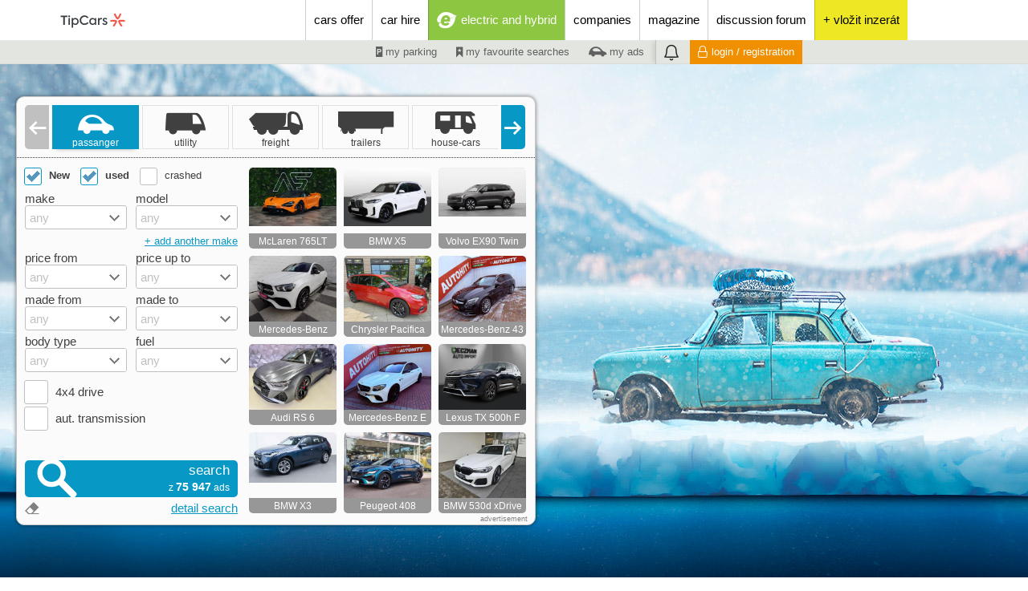

--- FILE ---
content_type: text/html; charset=cp1250
request_url: https://www.tipcars.eu/
body_size: 26967
content:

<!DOCTYPE html>
<HTML>
	<HEAD>

		<TITLE>Used cars in czech republic - TipCars</TITLE>

		<meta name="theme-color" content="#027aaf">
		<META name="description" content="TipCars Motorized Advertising Server with over 75947 advertisements from dealers and private dealers all over the Czech Republic. Škoda, Ford, Volkswagen and other brands will also find.">
		<META name="robots" content="">
		<META http-equiv="Content-Type" content="text/html; charset=windows-1250">
		<META name="viewport" content="width=device-width,initial-scale=1">
		<META name="language" content="en">
		<META name="referrer" content="origin">
		<META name="seznam-wmt" content="qZm6iAcJ0hJiQvq89yxnZYF1qFfDHHrL">
		<META name="referrer" content="no-referrer-when-downgrade" id="referrer-policy-meta">

		<META property="og:url" content="">
					<META property="og:title" content="Used cars in czech republic - TipCars">
					<META property="og:description" content="TipCars Motorized Advertising Server with over 75947 advertisements from dealers and private dealers all over the Czech Republic. Škoda, Ford, Volkswagen and other brands will also find.">
<META property="og:type" content="article">
<META name="google-site-verification" content="ntBkOOx9Pa39ehgYgAfM6e02XN-5fSBIoDWeYHNhjRk">
<META name="msvalidate.01" content="1CEEDBC3BB01F41B2C53A5DF2C2F89CA" />
<META name="facebook-domain-verification" content="cmtblpn02rxmuz844aozmodi1zscxz" />

		<link rel="dns-prefetch" href="//img.tipcars.com">
		<link rel="dns-prefetch" href="//css.tipcars.com/css/">
		<link rel="dns-prefetch" href="//js.tipcars.com/js/">

		<LINK href="/css/1760696441/img/ownsvgfont/css/fontello.css" rel='stylesheet' type='text/css'>

		<STYLE>
			@font-face {
				font-family: 'IBMPlexSans';
				font-style: NORMAL;
				font-weight: 400;
				src: url('/css/moduly/font_ibm_plex/IBMPlexSans-Regular.ttf') format('truetype');
			}
			@font-face {
				font-family: 'IBMPlexSans';
				font-style: NORMAL;
				font-weight: 700;
				src: url('/css/moduly/font_ibm_plex/IBMPlexSans-Bold.ttf') format('truetype');
			}

		</STYLE>

		<LINK href="/css/1760696441/_slozenina_91e181cc8f98477bd7a90ab785186574.css" rel='stylesheet' type='text/css'><LINK href="/css/1760696441/_slozenina_e66c6cf448ef78abb1ed4cf2c448e53c.css" rel='stylesheet' type='text/css'>
		<LINK href="/favicon.png" type="image/png" rel="icon">
		<LINK rel="shortcut icon" href="/favicon.ico" type="image/x-icon">


				<META name="msvalidate.01" content="1CEEDBC3BB01F41B2C53A5DF2C2F89CA">

		<SCRIPT type="text/javascript">
	function ObjektOnLoadJS(){
		this.natazeno = function(soubor){
			if(soubor != null){
				//console.log(soubor);
				this.data.zbyva_dotahnout--;
			}

			if(this.data.zbyva_dotahnout == 0){
				//var d = new Date(); var n = d.getTime(); console.log('po dotahnuti '+n); this.data.cas = n
				if(!ONLOADJS.data.spusteno) ONLOADJS.spusteniFci();
			}
		};
		this.spusteniFci = function(){

			if(ONLOADJS.data.spusteno) return false;
			ONLOADJS.data.spusteno = true;
			
			this.spousteneFce();

		};
		this.data = { pocet_natahovanych_scriptu : 0, zbyva_dotahnout : 0, spusteno : false };
	}
	var ONLOADJS = new ObjektOnLoadJS();
</SCRIPT>
		<!-- cookies lista start -->
				<SCRIPT src='https://cdn.cpex.cz/cmp/v2/cpex-cmp.min.js?cpexCmpAllowCloseButton=1'></SCRIPT>
		<SCRIPT type="text/javascript">
			window.didomiEventListeners = window.didomiEventListeners || [];
			window.didomiEventListeners.push({
				event: 'consent.changed',
				listener: function () {
					if(typeof SOUHLASY != "undefined") SOUHLASY.set();
				}
			});

			window.didomiOnReady = window.didomiOnReady || [];
			window.didomiOnReady.push(function (Didomi) {
			    // Call other functions on the SDK
			});
		</SCRIPT>
		<!-- cookies lista konec -->

		<SCRIPT type="text/javascript">
			var odkudPrisel = "";
			var dataLayer = [{"dmpData":{"device":"desktop","pageLanguage":"en","region_klient":"00","version":"live","group":"classifieds","serverAdresa":"www.tipcars.eu","url":"www.tipcars.eu\/","template":"homepage"},"device":"desktop","pageLanguage":"en","region_klient":"00","version":"live","group":"classifieds","serverAdresa":"www.tipcars.eu","url":"www.tipcars.eu\/","template":"homepage"}];

			function _ga(data_kategorie, data_akce, data_stitek){
				if(!SOUHLASY.get('ga')) return;
				dataLayer.push({'event':'GAevent', 'eventCategory':data_kategorie, 'eventAction':data_akce, 'eventLabel':data_stitek})
				/*gtag('event', data_akce, {
					'event_category' : data_kategorie,
					'event_label' : data_stitek
				});*/
			}
			function _cx(data_kategorie, data_akce, data_stitek){
				if(!SOUHLASY.get('ga')) return;
				dataLayer.push({'event':'Cxevent', 'eventCategory':data_kategorie, 'eventAction':data_akce, 'eventLabel':data_stitek})
			}
		</SCRIPT>

							<!-- Google Tag Manager -->
					<script>(function(w,d,s,l,i){w[l]=w[l]||[];w[l].push(
					{'gtm.start': new Date().getTime(),event:'gtm.js'}

					);var f=d.getElementsByTagName(s)[0],
					j=d.createElement(s),dl=l!='dataLayer'?'&l='+l:'';j.async=true;j.src=
					'https://www.googletagmanager.com/gtm.js?id='+i+dl;f.parentNode.insertBefore(j,f);
					})(window,document,'script','dataLayer','GTM-WF5WBBS');</script>
					<!-- End Google Tag Manager -->

					<!-- VLM GTM -->
					<script>(function(w,d,s,l,i){w[l]=w[l]||[];w[l].push(

					{'gtm.start': new Date().getTime(),event:'gtm.js'}
					);var f=d.getElementsByTagName(s)[0],
					j=d.createElement(s),dl=l!='dataLayer'?'&l='+l:'';j.async=true;j.src=
					'https://www.googletagmanager.com/gtm.js?id='+i+dl;f.parentNode.insertBefore(j,f);
					})(window,document,'script','dataLayer','GTM-P2SSW3B');</script>
					<!-- VLM GTM -->
				

	</HEAD>



	<BODY>

		<DIV class='zahlavi_lista_a'>
		</DIV>
		<DIV class='zahlavi_lista_b hide-S'>
		</DIV>

		<IMG class='logoi' src='//img.tipcars.com/ikona/_view/kosilka/logoi.png'>
<DIV class='zahlavi_menu sirka_naseho_obsahu'>

	<A href='/'>
		<DIV class='logo' style='position:relative; top:2px;'><svg width="151" height="47" viewBox="0 0 151 65" fill="none" xmlns="http://www.w3.org/2000/svg">
<g clip-path="url(#clip0_4989_15380)">
<path d="M117.208 33.2033C116.886 32.4258 116.201 31.8906 115.393 31.7594C114.346 31.5911 112.943 31.4497 111.201 31.4497C109.638 31.4497 107.799 31.5675 105.708 31.8873C105.708 31.995 105.701 32.1027 105.701 32.2104C105.701 33.1259 105.802 34.0178 105.987 34.8794C107.792 34.5933 109.54 34.4486 111.191 34.4486C112.01 34.4486 112.802 34.4823 113.55 34.553C113.839 34.5799 114.02 34.8828 113.899 35.1487C113.134 36.8114 111.879 39.0227 109.832 41.5605C110.571 42.2337 111.393 42.8193 112.275 43.3006C115.02 39.8642 116.463 36.9326 117.195 35.0444C117.423 34.452 117.453 33.7889 117.208 33.2033Z" fill="#F15B4E"></path>
<path d="M121.275 31.7463C120.648 31.8439 120.064 32.1502 119.678 32.6551C119.168 33.3248 119.047 34.1865 119.339 34.9539C119.718 35.9468 120.295 37.2393 121.165 38.7505C121.946 40.1103 122.97 41.6484 124.292 43.3044C125.175 42.8231 125.997 42.2374 126.735 41.5643C125.587 40.1406 124.587 38.6933 123.762 37.2594C123.352 36.5459 122.987 35.8458 122.671 35.1592C122.55 34.8933 122.718 34.5837 123.01 34.5601C124.826 34.3918 127.366 34.3783 130.581 34.8866C130.765 34.0249 130.866 33.133 130.866 32.2175C130.866 32.1098 130.859 32.0021 130.859 31.8944C126.52 31.228 123.272 31.44 121.275 31.7497V31.7463Z" fill="#F15B4E"></path>
<path d="M117.966 30.7836C118.799 30.8913 119.604 30.5649 120.121 29.9287C120.789 29.1041 121.614 27.9564 122.483 26.4451C123.265 25.0854 124.084 23.426 124.852 21.4503C124.007 20.9286 123.091 20.5079 122.127 20.1982C121.47 21.9081 120.721 23.5034 119.896 24.9373C119.487 25.6508 119.06 26.3172 118.624 26.9332C118.456 27.1721 118.104 27.1789 117.936 26.9399C116.883 25.4455 115.601 23.2443 114.433 20.1982C113.47 20.5079 112.557 20.932 111.708 21.4503C113.305 25.5532 115.111 28.2728 116.379 29.8513C116.775 30.3461 117.336 30.7029 117.963 30.7836H117.966Z" fill="#F15B4E"></path>
<path d="M24.7685 26.5325H20.1343V24.1226H31.9162V26.5325H27.2819V40.0293H24.7719V26.5325H24.7685Z" fill="#383D41"></path>
<path d="M33.3557 25.2837C33.3557 24.4019 34.0638 23.7119 34.9866 23.7119C35.9094 23.7119 36.5537 24.4019 36.5537 25.2837C36.5537 26.2093 35.8658 26.8993 34.9866 26.8993C34.1074 26.8993 33.3557 26.2093 33.3557 25.2837ZM36.1242 40.0292H33.7651V28.4274H36.1242V40.0292Z" fill="#383D41"></path>
<path d="M49.6006 29.9116C50.6946 31.0963 51.2516 32.5369 51.2516 34.2366C51.2516 35.9363 50.6946 37.3567 49.6006 38.5414C48.5066 39.7262 47.1342 40.3051 45.4798 40.3051C43.8254 40.3051 42.5402 39.6824 41.5301 38.4102V44.8052H39.1677V28.4239H41.5301V30.1034C42.5805 28.7908 43.9127 28.1445 45.4999 28.1445C47.0872 28.1445 48.5033 28.7268 49.6006 29.9116ZM47.8422 31.4598C47.1543 30.7059 46.255 30.3188 45.161 30.3188C44.0671 30.3188 43.1644 30.7059 42.4798 31.4598C41.8154 32.2138 41.4697 33.1158 41.4697 34.2164C41.4697 35.317 41.812 36.2628 42.4798 37.0134C43.1677 37.7673 44.0671 38.1342 45.161 38.1342C46.255 38.1342 47.1577 37.7673 47.8422 37.0134C48.5301 36.2594 48.8724 35.3136 48.8724 34.2164C48.8724 33.1192 48.5301 32.2138 47.8422 31.4598Z" fill="#383D41"></path>
<path d="M55.3959 37.9829C53.8288 36.4548 53.0334 34.5161 53.0334 32.1264C53.0334 29.7367 53.8288 27.7341 55.4361 26.1858C57.0469 24.614 58.9764 23.8398 61.2516 23.8398C62.6878 23.8398 63.9999 24.163 65.2214 24.7856C66.4462 25.4083 67.3892 26.2262 68.0771 27.2595L66.3153 28.8515C65.0066 27.108 63.3522 26.2464 61.3153 26.2464C59.7046 26.2464 58.3522 26.8051 57.2381 27.9259C56.1442 29.0467 55.5871 30.4435 55.5871 32.123C55.5871 33.8026 56.1241 35.1792 57.218 36.2562C58.312 37.3333 59.6643 37.8718 61.2952 37.8718C63.3757 37.8718 65.0939 37.0102 66.4026 35.2869L68.161 36.8385C66.6811 38.8849 64.1039 40.2615 61.1845 40.2615C58.8892 40.2615 56.9563 39.5076 55.3892 37.9795L55.3959 37.9829Z" fill="#383D41"></path>
<path d="M79.2015 28.4239H81.4766V40.0257H79.2015V38.4337C78.1511 39.6824 76.8189 40.3051 75.2518 40.3051C73.6008 40.3051 72.2048 39.7228 71.1109 38.5414C70.0169 37.3567 69.48 35.8926 69.48 34.1491C69.48 32.4056 70.0169 30.9853 71.1109 29.8443C72.2048 28.7032 73.6008 28.1445 75.2518 28.1445C76.8189 28.1445 78.1478 28.7672 79.2015 30.0395V28.4239ZM78.2585 36.9898C78.9666 36.2359 79.3088 35.3103 79.3088 34.213C79.3088 33.1158 78.9666 32.2104 78.2585 31.4565C77.5505 30.7025 76.6713 30.3155 75.5773 30.3155C74.4833 30.3155 73.5806 30.7025 72.8961 31.4565C72.2082 32.2104 71.8659 33.136 71.8659 34.2332C71.8659 35.3305 72.2082 36.2561 72.8961 37.01C73.584 37.7639 74.4833 38.1308 75.5773 38.1308C76.6713 38.1308 77.5505 37.7437 78.2585 36.9898Z" fill="#383D41"></path>
<path d="M84.5234 40.0293V28.4274H86.7785V30.0834C87.4664 28.7707 88.5604 28.1245 90.0637 28.1245C90.557 28.1245 91.0067 28.1885 91.4362 28.3197L91.2214 30.6219C90.8154 30.4705 90.3859 30.4065 89.9563 30.4065C88.1543 30.4065 86.8859 31.6552 86.8859 34.0887V40.0293H84.5234Z" fill="#383D41"></path>
<path d="M91.906 37.8753L93.4295 36.4987C94.1376 37.6397 95.2953 38.2624 96.3926 38.2624C97.4899 38.2624 98.302 37.6161 98.302 36.8218C98.302 36.2631 97.9798 35.8087 97.3154 35.4856C97.1208 35.3779 96.651 35.1827 95.9194 34.9033C95.2114 34.6004 94.7181 34.3883 94.4597 34.2369C93.2349 33.5907 92.6141 32.6449 92.6141 31.3726C92.6141 30.4033 92.9798 29.6089 93.6879 28.9829C94.4161 28.3602 95.3825 28.0371 96.5637 28.0371C98.2147 28.0371 99.4832 28.6396 100.362 29.8243L98.9899 31.2885C98.302 30.4504 97.4664 30.0196 96.4563 30.0196C95.4463 30.0196 94.9094 30.5783 94.9094 31.2885C94.9094 31.8472 95.2315 32.278 95.8758 32.5574L97.057 33.0521C97.7852 33.355 98.3221 33.5907 98.6879 33.7825C99.9966 34.4725 100.661 35.4385 100.661 36.7107C100.661 37.7238 100.255 38.5821 99.4597 39.2721C98.6644 39.9621 97.6141 40.3054 96.349 40.3054C94.5671 40.3054 92.8724 39.4875 91.906 37.8719V37.8753Z" fill="#383D41"></path>
</g>
<defs>
<clipPath id="clip0_4989_15380">
<rect width="151" height="47" fill="white"></rect>
</clipPath>
</defs>
</svg></DIV>
	</A>
	<I class='hlavni_menu_zastupce hide-XL show-S-inline icon-menu fs-velke float-r hide-print'></I>

	<DIV class='notifikace vertical_menu zvonek hide-XL show-S-inline hide-print'>
	<I class='icon-zvonek'></I>
	<DIV class="cislo hide">0</DIV>
</DIV>
	<DIV class='menu hide-S'>
		<DIV class='hlavni_menu'>

			<DIV class='hlavni'><A href='/vehicles-for-sale/' title='vehicles for sale' id='tcmenu_vozidla_k_prodeji' class='plr-XL-10 plr-M-5' data-kategorie="Horní menu" data-akce="cars offer" data-stitek="">cars offer</A>	<DIV id='hover_hlavniho_menu'>
		<DIV id='hover_hlavniho_menu_menu'>
			<DIV id='hover_vozidla_k_prodeji'>
				<A href='/vehicles-for-sale/' class='fs-tucne' data-kategorie="Horní menu" data-akce="Hover nabídka vozidel k prodeji" data-stitek="cars offer">cars offer</A>
											<A href='/new/' data-kategorie="Horní menu" data-akce="Hover nabídka vozidel k prodeji" data-stitek="new">new</A>
													<A href='/used/' data-kategorie="Horní menu" data-akce="Hover nabídka vozidel k prodeji" data-stitek="used">used</A>
													<A href='/crashed/' data-kategorie="Horní menu" data-akce="Hover nabídka vozidel k prodeji" data-stitek="crashed">crashed</A>
													<A href='/oldtimer/' data-kategorie="Horní menu" data-akce="Hover nabídka vozidel k prodeji" data-stitek="oldtimer">oldtimer</A>
													<A href='/spare-parts/' data-kategorie="Horní menu" data-akce="Hover nabídka vozidel k prodeji" data-stitek="spare parts">spare parts</A>
													<A href='/accessories/' data-kategorie="Horní menu" data-akce="Hover nabídka vozidel k prodeji" data-stitek="accessories">accessories</A>
									</DIV>
					</DIV>
	</DIV></DIV><DIV class='hlavni'><A href='/hire-operating-lease/' title='Cars for rent or operating lease' id='tcmenu_vozidla_k_pronajmu' class='plr-XL-10 plr-M-5' data-kategorie="Horní menu" data-akce="car hire" data-stitek="">car hire</A></DIV><DIV class='hlavni elektromobil'><A href='/elektromobil/' title='electric and hybrid' id='tcmenu_elektromobil' class='plr-XL-10 plr-M-10 fs-bile' data-kategorie="Horní menu" data-akce="electric and hybrid" data-stitek=""><I class='icon-e_lektro fs-nejvetsi'></I><SPAN>electric and hybrid</SPAN></A></DIV><DIV class='hlavni'><A href='/companies/' title='companies' id='tcmenu_firmy' class='plr-XL-10 plr-M-5' data-kategorie="Horní menu" data-akce="companies" data-stitek="">companies</A></DIV><DIV class='hlavni'><A href='/magazine/' title='' id='tcmenu_magazin' class='plr-XL-10 plr-M-5' data-kategorie="Horní menu" data-akce="magazine" data-stitek="">magazine</A></DIV><DIV class='hlavni'><A href='/forum/' title='discussion forum' id='tcmenu_forum' class='plr-XL-10 plr-M-5' data-kategorie="Horní menu" data-akce="discussion forum" data-stitek="">discussion forum</A></DIV><DIV class='hlavni pridej_jednorazovy doprostred' style='background:#eee824'><A href='/my-tipcars/advertising/?zapis' rel='nofollow' data-kategorie="Homepage" data-akce="Vložit inzerát" data-stitek="Reklama z hlavního menu" title='enter a new ad'><DIV class='ikonou inline borad-50p fs-extravelke' style='background:#eee824; width:30px; margin-top:10px;height:30px; line-height:30px;'>+</DIV><DIV class='slovem'>+ vložit inzerát</DIV></A></DIV>
		</DIV>
	</DIV>


    <DIV class='clear'></DIV>
	<DIV class='menu hide-S'>

		<DIV class='uzivatelske_menu doprava'>

			<DIV>
												<A href='/my-tipcars/parking/' class='inline  pt-2  h-100 fs-lh plr-10 fs-tmavesede pointer fs-male' rel="nofollow" data-kategorie="Spodní menu" data-akce="moje parkoviště" data-stitek="homepage"><I class='icon-parkoviste rt-2'></I> my parking</A>
															<A href='/my-tipcars/searching/' class='inline  pt-2  h-100 fs-lh plr-10 fs-tmavesede pointer fs-male' rel="nofollow" data-kategorie="Spodní menu" data-akce="moje oblíbené hledání" data-stitek="homepage"><I class='icon-oblibene rt-1'></I> my favourite searches</A>
															<A href='/my-tipcars/advertising/' class='inline  pt-2  h-100 fs-lh plr-10 fs-tmavesede pointer fs-male' rel="nofollow" data-kategorie="Spodní menu" data-akce="moje inzerce" data-stitek="homepage"><I class='icon-vozidlo_a fs-nejmensi rt-1'></I> my ads</A>
														<DIV class='notifikace horizontal_menu zvonek'>
	<I class='icon-zvonek'></I>
	<DIV class="cislo hide">0</DIV>
</DIV>
							<A href='/my-tipcars/login/' rel="nofollow" class='inline fs-male h-100 pt-2 fs-lh plr-10 fs-bile bs-oranzove pointer prihlaseni hover'><I class='icon-prihlaseni rt-2 inline fs-stredni mr-5'></I>login / registration</A>
						


			</DIV>

		</DIV>

	</DIV>
</DIV>

</DIV>



<DIV class='menu_vertikalni_clona'></DIV>
<DIV class='menu_vertikalni'>

	<DIV class='hlava relative' style='border-bottom:1px solid #383d41'>
		<A href='/'><DIV class='logo'></DIV></A>
		<I class='icon-cross fs-velke pointer hide_vertikal'></I>
	</DIV>

	<DIV class='hlavni_menu'>
		<A rel="nofollow" title='vehicles for sale' class=' fs-tucne' onClick="VERTIKALNI_MENU.mobilniPodMenuZobraz('tcmenu_vozidla_k_prodeji')" name='tcmenu_vozidla_k_prodeji' data-kategorie="Vertikální menu" data-akce="cars offer" data-stitek="">cars offer<i class="icon-sipka_dolu rt2 pr-5" style="float:right"></i></A>							<A href='/new/' class=' hide podmenu' name='tcmenu_vozidla_k_prodeji'  data-kategorie="Vertikální menu" data-akce="new" data-stitek="new">new</A>
													<A href='/used/' class=' hide podmenu' name='tcmenu_vozidla_k_prodeji'  data-kategorie="Vertikální menu" data-akce="used" data-stitek="used">used</A>
													<A href='/crashed/' class=' hide podmenu' name='tcmenu_vozidla_k_prodeji'  data-kategorie="Vertikální menu" data-akce="crashed" data-stitek="crashed">crashed</A>
													<A href='/oldtimer/' class=' hide podmenu' name='tcmenu_vozidla_k_prodeji'  data-kategorie="Vertikální menu" data-akce="oldtimer" data-stitek="oldtimer">oldtimer</A>
													<A href='/spare-parts/' class=' hide podmenu' name='tcmenu_vozidla_k_prodeji'  data-kategorie="Vertikální menu" data-akce="spare parts" data-stitek="spare parts">spare parts</A>
													<A href='/accessories/' class=' hide podmenu' name='tcmenu_vozidla_k_prodeji'  data-kategorie="Vertikální menu" data-akce="accessories" data-stitek="accessories">accessories</A>
						<A href='/hire-operating-lease/' title='Cars for rent or operating lease' class=' fs-tucne' data-kategorie="Vertikální menu" data-akce="car hire" data-stitek="">car hire</A><A href='/elektromobil/' title='electric and hybrid' class=' fs-tucne' data-kategorie="Vertikální menu" data-akce="electric and hybrid" data-stitek="">electric and hybrid</A><A href='/companies/' title='companies' class=' fs-tucne' data-kategorie="Vertikální menu" data-akce="companies" data-stitek="">companies</A><A href='/magazine/' title='' class=' fs-tucne' data-kategorie="Vertikální menu" data-akce="magazine" data-stitek="">magazine</A><A href='/forum/' title='discussion forum' class=' fs-tucne' data-kategorie="Vertikální menu" data-akce="discussion forum" data-stitek="">discussion forum</A>
		
	</DIV>

	<DIV class='profil bs-oranzove'>
		<DIV class='avatar' style="background-image:url('/avatar/0/avatar.jpg?')"></DIV>

		<DIV class='uzivatel doprava'>
			<SPAN class='fs-tluste'>anonymous</SPAN><BR><BR><SPAN class='fs-podtrzene prihlaseni_center fs-bile fs-male pointer'>login / registration</SPAN>		</DIV>

					<DIV class='clear'></DIV>
			<A href='/my-tipcars/advertising/?zapis&prihlasitponajeti' rel='nofollow' data-kategorie="Vertikální menu" data-akce="Vložit inzerát" data-stitek="Tlačítko v menu" class='bs-oranzove fs-bile borad-5 pointer mb-20 pt-10 pb-10 ml-20 mr-20 doprostred fs-tucne block' style='border:1px solid #ffffff'>place an ad</A>
		
		<DIV class='clear'></DIV>
	</DIV>

	<DIV class='uzivatelske_menu'>
		<A href='/my-tipcars/parking/' rel="nofollow" class=' fs-tucne' name='parkoviste' ><i class="icon-parkoviste rt2 pr-5"></i>my parking</A>                                <A href='/my-tipcars/comparison/' rel="nofollow" class=' hide podmenu' name='parkoviste'  style="padding-left: 38px !important"  data-kategorie="Vertikální menu" data-akce="comparison" data-stitek="">comparison</A><A href='/my-tipcars/searching/' rel="nofollow" class=' fs-tucne' name='hledani' ><i class="icon-oblibene rt2 pr-5"></i>my favourite searches</A>	</DIV>

</DIV>


		<DIV class='telo_webu'>
			
		<DIV class='vozidla_k_prodeji_homepage_uvod'>

			<DIV class='amalker amalker_pc_hp_hlavni' aplikace="F" pozice="R1"></DIV>

			<DIV class='vozidla_k_prodeji_homepage_formular ml-XL-20  ml-S-5  ml-XS-0'>
				<DIV class='podklad blok overflow blok_ohranicenejsi'>

					<DIV class='doprostred'><DIV class='amalker amalker_mobil_hp_hlavni' aplikace="E" pozice="W1"></DIV></DIV>

					<DIV class='ikony  plr-XL-10  plr-S-0  pt-10 pb-0 mb-2'>

	<DIV class='nahoru pt-20 pl-5 inline posun_dozadu hide-S'><I class='icon-sipka_zpet fs-velke fs-bile'></I></DIV>

	<DIV class='relative rada_ikon inline overflow-x nahoru'>

		<DIV class='vozidlo_ikonky'>

			<DIV class='aktivni' vozidlo_kod='A' vozidlo_val='passanger' istav_kod='N,O,V' istav_val='new,used,oldtimer'>
				<DIV class='ikona'><I class='icon-vozidlo_a inline' style='font-size:24px; position:relative; top:7px;'></I></DIV>
				<DIV class='doprostred fs-nejmensi mt-2'>passanger</DIV>
			</DIV>
			<DIV class='' vozidlo_kod='C' vozidlo_val='utility' istav_kod='N,O,V' istav_val='new,used,oldtimer'>
				<DIV class='ikona'><I class='icon-vozidlo_c inline' style='font-size:27px; position:relative; top:5px;'></I></DIV>
				<DIV class='doprostred fs-nejmensi mt-2'>utility</DIV>
			</DIV>
			<SPAN class='clear zalomeni_455 mene_600 mene_455'></SPAN>
			<DIV class='mene_455 ' vozidlo_kod='D' vozidlo_val='freight' istav_kod='N,O,V' istav_val='new,used,oldtimer'>
				<DIV class='ikona'><I class='icon-vozidlo_d inline' style='font-size:29px; position:relative; top:4px;'></I></DIV>
				<DIV class='doprostred fs-nejmensi mt-2'>freight</DIV>
			</DIV>
			<DIV class='mene_600 mene_455 ' vozidlo_kod='G' vozidlo_val='trailers' istav_kod='N,O,V' istav_val='new,used,oldtimer'>
				<DIV class='ikona'><I class='icon-vozidlo_g inline' style='font-size:28px; position:relative; top:4px;'></I></DIV>
				<DIV class='doprostred fs-nejmensi mt-2'>trailers</DIV>
			</DIV>
			<SPAN class='clear mene_600 mene_455 zalomeni_600'></SPAN><SPAN class='clear mene_455 zalomeni_455'></SPAN>
			<DIV class='mene_600 mene_455 ' vozidlo_kod='F' vozidlo_val='house-cars' istav_kod='N,O,V' istav_val='new,used,oldtimer'>
				<DIV class='ikona'><I class='icon-vozidlo_f inline' style='font-size:28px; position:relative; top:4px;'></I></DIV>
				<DIV class='doprostred fs-nejmensi mt-2'>house-cars</DIV>
			</DIV>
			<SPAN class='clear mene_600 mene_455 zalomeni_768'></SPAN>
			<DIV class='mene_600 ' vozidlo_kod='E' vozidlo_val='busses' istav_kod='N,O,V' istav_val='new,used,oldtimer'>
				<DIV class='ikona'><I class='icon-vozidlo_e inline' style='font-size:29px; position:relative; top:5px;'></I></DIV>
				<DIV class='doprostred fs-nejmensi mt-2'>busses</DIV>
			</DIV>
			<SPAN class='clear mene_600 mene_455 zalomeni_455'></SPAN>
			<DIV class='mene_600 mene_455 ' vozidlo_kod='J' vozidlo_val='motorcycles' istav_kod='N,O,V' istav_val='new,used,oldtimer'>
				<DIV class='ikona'><I class='icon-vozidlo_j inline' style='font-size:28px; position:relative; top:5px;'></I></DIV>
				<DIV class='doprostred fs-nejmensi mt-2'>motorcycles</DIV>
			</DIV>
			<DIV class='mene_600 mene_455 ' vozidlo_kod='S' vozidlo_val='industrial-machines' istav_kod='N,O,V' istav_val='new,used,oldtimer'>
				<DIV class='ikona'><I class='icon-vozidlo_s inline' style='font-size:34px; position:relative; top:0px;'></I></DIV>
				<DIV class='doprostred fs-nejmensi mt-2'>industrial machines</DIV>
			</DIV>
			<SPAN class='clear mene_600 mene_455 zalomeni_600'></SPAN><SPAN class='clear mene_455 zalomeni_455'></SPAN>
			<DIV class='mene_600 mene_455 ' vozidlo_kod='A' vozidlo_val='passanger' istav_kod='D' istav_val='spare-parts'>
				<DIV class='ikona'><I class='icon-nahradni_dily inline' style='font-size:30px; position:relative; top:2px;'></I></DIV>
				<DIV class='doprostred fs-nejmensi mt-2'>spare parts</DIV>
			</DIV>
			<DIV class='mene_600 mene_455 ' vozidlo_kod='' vozidlo_val='' istav_kod='P' istav_val='accessories'>
				<DIV class='ikona'><I class='icon-prislusenstvi inline' style='font-size:32px; position:relative; top:2px;'></I></DIV>
				<DIV class='doprostred fs-nejmensi mt-2'>accessories</DIV>
			</DIV>
			<DIV class='vice'>
				<DIV class='ikona'><I class='icon-nahledy inline rt2' style='font-size:32px; height:32px;'></I></DIV>
				<DIV class='doprostred fs-nejmensi mt-2'>více...</DIV>
			</DIV>

		</DIV>

	</DIV>

	<DIV class='nahoru pt-20 inline posun_dopredu aktivni hide-S'><I class='icon-sipka ml-4 fs-velke fs-bile'></I></DIV>

</DIV>

<DIV class='clear'></DIV>

<DIV class='pl-10 pt-10 prvky relative'>

	<DIV class='form' id='formular' url_format='/[__istav__/][__vozidlo__/][__znacka_model__/][__karoserie__/][__palivo__/]?[__ostatni_parametry__]&[__text__]' default_if='/' default_url='/vehicle-offer/'>
	
	<DIV class='obsah_formulare'>	
		
<DIV>

				<DIV class='mb-5 rt1 male_checkboxy fs-male'>
					<INPUT type='checkbox' ztucnit-label name='istav_nove' id='istav_nove' value='new' kod='N' class='mr-10important' checked><LABEL for='istav_nove' class='mr-10 fs-normal'>New</LABEL>
					<INPUT type='checkbox' ztucnit-label name='istav_ojete' id='istav_ojete' value='used' kod='O' class='mr-10important' checked><LABEL for='istav_ojete' class='mr-10 fs-normal'>used</LABEL>
					<INPUT type='checkbox' ztucnit-label name='istav_veterani' id='istav_veterani' value='oldtimer' kod='V' class='hide' checked>
					<INPUT type='checkbox' ztucnit-label name='istav_poskozene' id='istav_poskozene' value='crashed' kod='H' class='mr-10important' ><LABEL for='istav_poskozene' class='mr-10 fs-normal'>crashed</LABEL>
				</DIV>
								<DIV class='mezera-5'></DIV>
										<DIV class='sl-48p'>
											<LABEL>make</LABEL>
				<BR>
			
				<DIV class='znacka_prvek_vybirani inline hide' style='' uni_kod='17699080281554'>

					<SPAN class='key_buffer hide'></SPAN>
					<DIV class='velke'>

															<DIV class='inline znacka_velka px-10 plr-10 nowrap pointer doprostred-XL doleva-S ' kod='AA' poradi='23'>
										<SPAN class='logoz inline mb-XL-10 mb-S-0' style="background-image:url('//img.tipcars.com/ikona/img/loga_znacek/108x40/AA.png?2024_09_30');"></SPAN><BR class='hide-S'><FONT>Alfa Romeo</FONT><BR class='hide-S'><SPAN class='hide-XL-inline show-S-inline'>&nbsp;</SPAN><SPAN class='vycty_cislo'>(1)</SPAN>
									</DIV>
																	<DIV class='inline znacka_velka px-10 plr-10 nowrap pointer doprostred-XL doleva-S ' kod='AB' poradi='4'>
										<SPAN class='logoz inline mb-XL-10 mb-S-0' style="background-image:url('//img.tipcars.com/ikona/img/loga_znacek/108x40/AB.png?2024_09_30');"></SPAN><BR class='hide-S'><FONT>Audi</FONT><BR class='hide-S'><SPAN class='hide-XL-inline show-S-inline'>&nbsp;</SPAN><SPAN class='vycty_cislo'>(1)</SPAN>
									</DIV>
																	<DIV class='inline znacka_velka px-10 plr-10 nowrap pointer doprostred-XL doleva-S ' kod='AE' poradi='1'>
										<SPAN class='logoz inline mb-XL-10 mb-S-0' style="background-image:url('//img.tipcars.com/ikona/img/loga_znacek/108x40/AE.png?2024_09_30');"></SPAN><BR class='hide-S'><FONT>BMW</FONT><BR class='hide-S'><SPAN class='hide-XL-inline show-S-inline'>&nbsp;</SPAN><SPAN class='vycty_cislo'>(1)</SPAN>
									</DIV>
																	<DIV class='inline znacka_velka px-10 plr-10 nowrap pointer doprostred-XL doleva-S ' kod='AI' poradi='8'>
										<SPAN class='logoz inline mb-XL-10 mb-S-0' style="background-image:url('//img.tipcars.com/ikona/img/loga_znacek/108x40/AI.png?2024_09_30');"></SPAN><BR class='hide-S'><FONT>Citroën</FONT><BR class='hide-S'><SPAN class='hide-XL-inline show-S-inline'>&nbsp;</SPAN><SPAN class='vycty_cislo'>(1)</SPAN>
									</DIV>
																	<DIV class='inline znacka_velka px-10 plr-10 nowrap pointer doprostred-XL doleva-S ' kod='AJ' poradi='22'>
										<SPAN class='logoz inline mb-XL-10 mb-S-0' style="background-image:url('//img.tipcars.com/ikona/img/loga_znacek/108x40/AJ.png?2024_09_30');"></SPAN><BR class='hide-S'><FONT>Dacia</FONT><BR class='hide-S'><SPAN class='hide-XL-inline show-S-inline'>&nbsp;</SPAN><SPAN class='vycty_cislo'>(1)</SPAN>
									</DIV>
																	<DIV class='inline znacka_velka px-10 plr-10 nowrap pointer doprostred-XL doleva-S ' kod='AN' poradi='11'>
										<SPAN class='logoz inline mb-XL-10 mb-S-0' style="background-image:url('//img.tipcars.com/ikona/img/loga_znacek/108x40/AN.png?2024_09_30');"></SPAN><BR class='hide-S'><FONT>Fiat</FONT><BR class='hide-S'><SPAN class='hide-XL-inline show-S-inline'>&nbsp;</SPAN><SPAN class='vycty_cislo'>(1)</SPAN>
									</DIV>
																	<DIV class='inline znacka_velka px-10 plr-10 nowrap pointer doprostred-XL doleva-S ' kod='AO' poradi='7'>
										<SPAN class='logoz inline mb-XL-10 mb-S-0' style="background-image:url('//img.tipcars.com/ikona/img/loga_znacek/108x40/AO.png?2024_09_30');"></SPAN><BR class='hide-S'><FONT>Ford</FONT><BR class='hide-S'><SPAN class='hide-XL-inline show-S-inline'>&nbsp;</SPAN><SPAN class='vycty_cislo'>(1)</SPAN>
									</DIV>
																	<DIV class='inline znacka_velka px-10 plr-10 nowrap pointer doprostred-XL doleva-S ' kod='AQ' poradi='13'>
										<SPAN class='logoz inline mb-XL-10 mb-S-0' style="background-image:url('//img.tipcars.com/ikona/img/loga_znacek/108x40/AQ.png?2024_09_30');"></SPAN><BR class='hide-S'><FONT>Hyundai</FONT><BR class='hide-S'><SPAN class='hide-XL-inline show-S-inline'>&nbsp;</SPAN><SPAN class='vycty_cislo'>(1)</SPAN>
									</DIV>
																	<DIV class='inline znacka_velka px-10 plr-10 nowrap pointer doprostred-XL doleva-S ' kod='AU' poradi='15'>
										<SPAN class='logoz inline mb-XL-10 mb-S-0' style="background-image:url('//img.tipcars.com/ikona/img/loga_znacek/108x40/AU.png?2024_09_30');"></SPAN><BR class='hide-S'><FONT>Kia</FONT><BR class='hide-S'><SPAN class='hide-XL-inline show-S-inline'>&nbsp;</SPAN><SPAN class='vycty_cislo'>(1)</SPAN>
									</DIV>
																	<DIV class='inline znacka_velka px-10 plr-10 nowrap pointer doprostred-XL doleva-S ' kod='AX' poradi='17'>
										<SPAN class='logoz inline mb-XL-10 mb-S-0' style="background-image:url('//img.tipcars.com/ikona/img/loga_znacek/108x40/AX.png?2024_09_30');"></SPAN><BR class='hide-S'><FONT>Lexus</FONT><BR class='hide-S'><SPAN class='hide-XL-inline show-S-inline'>&nbsp;</SPAN><SPAN class='vycty_cislo'>(1)</SPAN>
									</DIV>
																	<DIV class='inline znacka_velka px-10 plr-10 nowrap pointer doprostred-XL doleva-S ' kod='AZ' poradi='16'>
										<SPAN class='logoz inline mb-XL-10 mb-S-0' style="background-image:url('//img.tipcars.com/ikona/img/loga_znacek/108x40/AZ.png?2024_09_30');"></SPAN><BR class='hide-S'><FONT>Mazda</FONT><BR class='hide-S'><SPAN class='hide-XL-inline show-S-inline'>&nbsp;</SPAN><SPAN class='vycty_cislo'>(1)</SPAN>
									</DIV>
																	<DIV class='inline znacka_velka px-10 plr-10 nowrap pointer doprostred-XL doleva-S ' kod='BA' poradi='2'>
										<SPAN class='logoz inline mb-XL-10 mb-S-0' style="background-image:url('//img.tipcars.com/ikona/img/loga_znacek/108x40/BA.png?2024_09_30');"></SPAN><BR class='hide-S'><FONT>Mercedes-Benz</FONT><BR class='hide-S'><SPAN class='hide-XL-inline show-S-inline'>&nbsp;</SPAN><SPAN class='vycty_cislo'>(1)</SPAN>
									</DIV>
																	<DIV class='inline znacka_velka px-10 plr-10 nowrap pointer doprostred-XL doleva-S ' kod='BB' poradi='21'>
										<SPAN class='logoz inline mb-XL-10 mb-S-0' style="background-image:url('//img.tipcars.com/ikona/img/loga_znacek/108x40/BB.png?2024_09_30');"></SPAN><BR class='hide-S'><FONT>Mitsubishi</FONT><BR class='hide-S'><SPAN class='hide-XL-inline show-S-inline'>&nbsp;</SPAN><SPAN class='vycty_cislo'>(1)</SPAN>
									</DIV>
																	<DIV class='inline znacka_velka px-10 plr-10 nowrap pointer doprostred-XL doleva-S ' kod='BE' poradi='18'>
										<SPAN class='logoz inline mb-XL-10 mb-S-0' style="background-image:url('//img.tipcars.com/ikona/img/loga_znacek/108x40/BE.png?2024_09_30');"></SPAN><BR class='hide-S'><FONT>Nissan</FONT><BR class='hide-S'><SPAN class='hide-XL-inline show-S-inline'>&nbsp;</SPAN><SPAN class='vycty_cislo'>(1)</SPAN>
									</DIV>
																	<DIV class='inline znacka_velka px-10 plr-10 nowrap pointer doprostred-XL doleva-S ' kod='BG' poradi='14'>
										<SPAN class='logoz inline mb-XL-10 mb-S-0' style="background-image:url('//img.tipcars.com/ikona/img/loga_znacek/108x40/BG.png?2024_09_30');"></SPAN><BR class='hide-S'><FONT>Opel</FONT><BR class='hide-S'><SPAN class='hide-XL-inline show-S-inline'>&nbsp;</SPAN><SPAN class='vycty_cislo'>(1)</SPAN>
									</DIV>
																	<DIV class='inline znacka_velka px-10 plr-10 nowrap pointer doprostred-XL doleva-S ' kod='BH' poradi='9'>
										<SPAN class='logoz inline mb-XL-10 mb-S-0' style="background-image:url('//img.tipcars.com/ikona/img/loga_znacek/108x40/BH.png?2024_09_30');"></SPAN><BR class='hide-S'><FONT>Peugeot</FONT><BR class='hide-S'><SPAN class='hide-XL-inline show-S-inline'>&nbsp;</SPAN><SPAN class='vycty_cislo'>(1)</SPAN>
									</DIV>
																	<DIV class='inline znacka_velka px-10 plr-10 nowrap pointer doprostred-XL doleva-S ' kod='BM' poradi='10'>
										<SPAN class='logoz inline mb-XL-10 mb-S-0' style="background-image:url('//img.tipcars.com/ikona/img/loga_znacek/108x40/BM.png?2024_09_30');"></SPAN><BR class='hide-S'><FONT>Renault</FONT><BR class='hide-S'><SPAN class='hide-XL-inline show-S-inline'>&nbsp;</SPAN><SPAN class='vycty_cislo'>(1)</SPAN>
									</DIV>
																	<DIV class='inline znacka_velka px-10 plr-10 nowrap pointer doprostred-XL doleva-S ' kod='BR' poradi='19'>
										<SPAN class='logoz inline mb-XL-10 mb-S-0' style="background-image:url('//img.tipcars.com/ikona/img/loga_znacek/108x40/BR.png?2024_09_30');"></SPAN><BR class='hide-S'><FONT>Subaru</FONT><BR class='hide-S'><SPAN class='hide-XL-inline show-S-inline'>&nbsp;</SPAN><SPAN class='vycty_cislo'>(1)</SPAN>
									</DIV>
																	<DIV class='inline znacka_velka px-10 plr-10 nowrap pointer doprostred-XL doleva-S ' kod='BS' poradi='20'>
										<SPAN class='logoz inline mb-XL-10 mb-S-0' style="background-image:url('//img.tipcars.com/ikona/img/loga_znacek/108x40/BS.png?2024_09_30');"></SPAN><BR class='hide-S'><FONT>Suzuki</FONT><BR class='hide-S'><SPAN class='hide-XL-inline show-S-inline'>&nbsp;</SPAN><SPAN class='vycty_cislo'>(1)</SPAN>
									</DIV>
																	<DIV class='inline znacka_velka px-10 plr-10 nowrap pointer doprostred-XL doleva-S ' kod='BT' poradi='5'>
										<SPAN class='logoz inline mb-XL-10 mb-S-0' style="background-image:url('//img.tipcars.com/ikona/img/loga_znacek/108x40/BT.png?2024_09_30');"></SPAN><BR class='hide-S'><FONT>Skoda</FONT><BR class='hide-S'><SPAN class='hide-XL-inline show-S-inline'>&nbsp;</SPAN><SPAN class='vycty_cislo'>(1)</SPAN>
									</DIV>
																	<DIV class='inline znacka_velka px-10 plr-10 nowrap pointer doprostred-XL doleva-S ' kod='BW' poradi='6'>
										<SPAN class='logoz inline mb-XL-10 mb-S-0' style="background-image:url('//img.tipcars.com/ikona/img/loga_znacek/108x40/BW.png?2024_09_30');"></SPAN><BR class='hide-S'><FONT>Toyota</FONT><BR class='hide-S'><SPAN class='hide-XL-inline show-S-inline'>&nbsp;</SPAN><SPAN class='vycty_cislo'>(1)</SPAN>
									</DIV>
																	<DIV class='inline znacka_velka px-10 plr-10 nowrap pointer doprostred-XL doleva-S ' kod='BY' poradi='3'>
										<SPAN class='logoz inline mb-XL-10 mb-S-0' style="background-image:url('//img.tipcars.com/ikona/img/loga_znacek/108x40/BY.png?2024_09_30');"></SPAN><BR class='hide-S'><FONT>Volkswagen</FONT><BR class='hide-S'><SPAN class='hide-XL-inline show-S-inline'>&nbsp;</SPAN><SPAN class='vycty_cislo'>(1)</SPAN>
									</DIV>
																	<DIV class='inline znacka_velka px-10 plr-10 nowrap pointer doprostred-XL doleva-S ' kod='BZ' poradi='12'>
										<SPAN class='logoz inline mb-XL-10 mb-S-0' style="background-image:url('//img.tipcars.com/ikona/img/loga_znacek/108x40/BZ.png?2024_09_30');"></SPAN><BR class='hide-S'><FONT>Volvo</FONT><BR class='hide-S'><SPAN class='hide-XL-inline show-S-inline'>&nbsp;</SPAN><SPAN class='vycty_cislo'>(1)</SPAN>
									</DIV>
								

						
						<DIV class='inline znacka_velka px-10 plr-10 nowrap pointer doprostred-XL doleva-S vybrane' kod='' poradi='0'>
							<SPAN class='logoz inline mb-XL-10 mb-S-0'></SPAN><BR class='hide-S'><FONT>any</FONT><BR class='hide-S'><SPAN class='hide-XL-inline show-S-inline'>&nbsp;</SPAN><SPAN class='vycty_cislo'></SPAN>
						</DIV>


					</DIV>

					<DIV class='vse doprostred mx-10 px-10 pointer fs-modre' text_1='show less' text_0='show more' stav=0>show more</DIV>

					<DIV class='male hide'>

												<DIV class='inline znacka_mala px-10 plr-10 nowrap pointer ' kod='' text-for-search='any'><!--SPAN class='logoz inline mr-5'></SPAN--><FONT>any</FONT> <SPAN class='vycty_cislo'></SPAN></DIV>

															<DIV class='inline znacka_mala px-10 plr-10 nowrap pointer ' kod='5D' text-for-search='abarth'><!--SPAN class='logoz inline mr-5' style="background-image:url('//img.tipcars.com/ikona/img/loga_znacek/108x40/5D.png?1769908028'); "></SPAN--><FONT>Abarth</FONT> <SPAN class='vycty_cislo'>(1)</SPAN></DIV>
																	<DIV class='inline znacka_mala px-10 plr-10 nowrap pointer ' kod='4U' text-for-search='ac'><!--SPAN class='logoz inline mr-5' style="background-image:url('//img.tipcars.com/ikona/img/loga_znacek/108x40/4U.png?1769908028'); "></SPAN--><FONT>AC</FONT> <SPAN class='vycty_cislo'>(1)</SPAN></DIV>
																	<DIV class='inline znacka_mala px-10 plr-10 nowrap pointer ' kod='CJ' text-for-search='acura'><!--SPAN class='logoz inline mr-5' style="background-image:url('//img.tipcars.com/ikona/img/loga_znacek/108x40/CJ.png?1769908028'); "></SPAN--><FONT>Acura</FONT> <SPAN class='vycty_cislo'>(1)</SPAN></DIV>
																	<DIV class='inline znacka_mala px-10 plr-10 nowrap pointer ' kod='VF' text-for-search='aero'><!--SPAN class='logoz inline mr-5' style="background-image:url('//img.tipcars.com/ikona/img/loga_znacek/108x40/VF.png?1769908028'); "></SPAN--><FONT>Aero</FONT> <SPAN class='vycty_cislo'>(1)</SPAN></DIV>
																	<DIV class='inline znacka_mala px-10 plr-10 nowrap pointer ' kod='52' text-for-search='aixam'><!--SPAN class='logoz inline mr-5' style="background-image:url('//img.tipcars.com/ikona/img/loga_znacek/108x40/52.png?1769908028'); "></SPAN--><FONT>Aixam</FONT> <SPAN class='vycty_cislo'>(1)</SPAN></DIV>
																	<DIV class='inline znacka_mala px-10 plr-10 nowrap pointer ' kod='AA' text-for-search='alfa-romeo'><!--SPAN class='logoz inline mr-5' style="background-image:url('//img.tipcars.com/ikona/img/loga_znacek/108x40/AA.png?1769908028'); "></SPAN--><FONT>Alfa Romeo</FONT> <SPAN class='vycty_cislo'>(1)</SPAN></DIV>
																	<DIV class='inline znacka_mala px-10 plr-10 nowrap pointer ' kod='RA' text-for-search='allard'><!--SPAN class='logoz inline mr-5' style="background-image:url('//img.tipcars.com/ikona/img/loga_znacek/108x40/RA.png?1769908028'); "></SPAN--><FONT>Allard</FONT> <SPAN class='vycty_cislo'>(1)</SPAN></DIV>
																	<DIV class='inline znacka_mala px-10 plr-10 nowrap pointer ' kod='5V' text-for-search='alpina'><!--SPAN class='logoz inline mr-5' style="background-image:url('//img.tipcars.com/ikona/img/loga_znacek/108x40/5V.png?1769908028'); "></SPAN--><FONT>Alpina</FONT> <SPAN class='vycty_cislo'>(1)</SPAN></DIV>
																	<DIV class='inline znacka_mala px-10 plr-10 nowrap pointer ' kod='0P' text-for-search='alpine'><!--SPAN class='logoz inline mr-5' style="background-image:url('//img.tipcars.com/ikona/img/loga_znacek/108x40/0P.png?1769908028'); "></SPAN--><FONT>Alpine</FONT> <SPAN class='vycty_cislo'>(1)</SPAN></DIV>
																	<DIV class='inline znacka_mala px-10 plr-10 nowrap pointer ' kod='RB' text-for-search='alvis'><!--SPAN class='logoz inline mr-5' style="background-image:url('//img.tipcars.com/ikona/img/loga_znacek/108x40/RB.png?1769908028'); "></SPAN--><FONT>Alvis</FONT> <SPAN class='vycty_cislo'>(1)</SPAN></DIV>
																	<DIV class='inline znacka_mala px-10 plr-10 nowrap pointer ' kod='CS' text-for-search='am-general-truck'><!--SPAN class='logoz inline mr-5' style="background-image:url('//img.tipcars.com/ikona/img/loga_znacek/108x40/CS.png?1769908028'); "></SPAN--><FONT>AM General Truck</FONT> <SPAN class='vycty_cislo'>(1)</SPAN></DIV>
																	<DIV class='inline znacka_mala px-10 plr-10 nowrap pointer ' kod='RC' text-for-search='armstrong-siddeley'><!--SPAN class='logoz inline mr-5' style="background-image:url('//img.tipcars.com/ikona/img/loga_znacek/108x40/RC.png?1769908028'); "></SPAN--><FONT>Armstrong-Siddeley</FONT> <SPAN class='vycty_cislo'>(1)</SPAN></DIV>
																	<DIV class='inline znacka_mala px-10 plr-10 nowrap pointer ' kod='FA' text-for-search='aro'><!--SPAN class='logoz inline mr-5' style="background-image:url('//img.tipcars.com/ikona/img/loga_znacek/108x40/FA.png?1769908028'); "></SPAN--><FONT>ARO</FONT> <SPAN class='vycty_cislo'>(1)</SPAN></DIV>
																	<DIV class='inline znacka_mala px-10 plr-10 nowrap pointer ' kod='RD' text-for-search='asa'><!--SPAN class='logoz inline mr-5' style="background-image:url('//img.tipcars.com/ikona/img/loga_znacek/108x40/RD.png?1769908028'); "></SPAN--><FONT>ASA</FONT> <SPAN class='vycty_cislo'>(1)</SPAN></DIV>
																	<DIV class='inline znacka_mala px-10 plr-10 nowrap pointer ' kod='31' text-for-search='asia-motors'><!--SPAN class='logoz inline mr-5' style="background-image:url('//img.tipcars.com/ikona/img/loga_znacek/108x40/31.png?1769908028'); "></SPAN--><FONT>Asia Motors</FONT> <SPAN class='vycty_cislo'>(1)</SPAN></DIV>
																	<DIV class='inline znacka_mala px-10 plr-10 nowrap pointer ' kod='CT' text-for-search='aston-martin'><!--SPAN class='logoz inline mr-5' style="background-image:url('//img.tipcars.com/ikona/img/loga_znacek/108x40/CT.png?1769908028'); "></SPAN--><FONT>Aston Martin</FONT> <SPAN class='vycty_cislo'>(1)</SPAN></DIV>
																	<DIV class='inline znacka_mala px-10 plr-10 nowrap pointer ' kod='RE' text-for-search='auburn'><!--SPAN class='logoz inline mr-5' style="background-image:url('//img.tipcars.com/ikona/img/loga_znacek/108x40/RE.png?1769908028'); "></SPAN--><FONT>Auburn</FONT> <SPAN class='vycty_cislo'>(1)</SPAN></DIV>
																	<DIV class='inline znacka_mala px-10 plr-10 nowrap pointer ' kod='AB' text-for-search='audi'><!--SPAN class='logoz inline mr-5' style="background-image:url('//img.tipcars.com/ikona/img/loga_znacek/108x40/AB.png?1769908028'); "></SPAN--><FONT>Audi</FONT> <SPAN class='vycty_cislo'>(1)</SPAN></DIV>
																	<DIV class='inline znacka_mala px-10 plr-10 nowrap pointer ' kod='AC' text-for-search='austin'><!--SPAN class='logoz inline mr-5' style="background-image:url('//img.tipcars.com/ikona/img/loga_znacek/108x40/AC.png?1769908028'); "></SPAN--><FONT>Austin</FONT> <SPAN class='vycty_cislo'>(1)</SPAN></DIV>
																	<DIV class='inline znacka_mala px-10 plr-10 nowrap pointer ' kod='RF' text-for-search='austin-healey'><!--SPAN class='logoz inline mr-5' style="background-image:url('//img.tipcars.com/ikona/img/loga_znacek/108x40/RF.png?1769908028'); "></SPAN--><FONT>Austin-Healey</FONT> <SPAN class='vycty_cislo'>(1)</SPAN></DIV>
																	<DIV class='inline znacka_mala px-10 plr-10 nowrap pointer ' kod='7F' text-for-search='austro-daimler'><!--SPAN class='logoz inline mr-5' style="background-image:url('//img.tipcars.com/ikona/img/loga_znacek/108x40/7F.png?1769908028'); "></SPAN--><FONT>Austro-Daimler</FONT> <SPAN class='vycty_cislo'>(1)</SPAN></DIV>
																	<DIV class='inline znacka_mala px-10 plr-10 nowrap pointer ' kod='7H' text-for-search='austro-fiat'><!--SPAN class='logoz inline mr-5' style="background-image:url('//img.tipcars.com/ikona/img/loga_znacek/108x40/7H.png?1769908028'); "></SPAN--><FONT>Austro-Fiat</FONT> <SPAN class='vycty_cislo'>(1)</SPAN></DIV>
																	<DIV class='inline znacka_mala px-10 plr-10 nowrap pointer ' kod='DB' text-for-search='auverland'><!--SPAN class='logoz inline mr-5' style="background-image:url('//img.tipcars.com/ikona/img/loga_znacek/108x40/DB.png?1769908028'); "></SPAN--><FONT>Auverland</FONT> <SPAN class='vycty_cislo'>(1)</SPAN></DIV>
																	<DIV class='inline znacka_mala px-10 plr-10 nowrap pointer ' kod='DQ' text-for-search='baic'><!--SPAN class='logoz inline mr-5' style="background-image:url('//img.tipcars.com/ikona/img/loga_znacek/108x40/DQ.png?1769908028'); "></SPAN--><FONT>BAIC</FONT> <SPAN class='vycty_cislo'>(1)</SPAN></DIV>
																	<DIV class='inline znacka_mala px-10 plr-10 nowrap pointer ' kod='5H' text-for-search='bellier'><!--SPAN class='logoz inline mr-5' style="background-image:url('//img.tipcars.com/ikona/img/loga_znacek/108x40/5H.png?1769908028'); "></SPAN--><FONT>Bellier</FONT> <SPAN class='vycty_cislo'>(1)</SPAN></DIV>
																	<DIV class='inline znacka_mala px-10 plr-10 nowrap pointer ' kod='AD' text-for-search='bentley'><!--SPAN class='logoz inline mr-5' style="background-image:url('//img.tipcars.com/ikona/img/loga_znacek/108x40/AD.png?1769908028'); "></SPAN--><FONT>Bentley</FONT> <SPAN class='vycty_cislo'>(1)</SPAN></DIV>
																	<DIV class='inline znacka_mala px-10 plr-10 nowrap pointer ' kod='RG' text-for-search='berliet'><!--SPAN class='logoz inline mr-5' style="background-image:url('//img.tipcars.com/ikona/img/loga_znacek/108x40/RG.png?1769908028'); "></SPAN--><FONT>Berliet</FONT> <SPAN class='vycty_cislo'>(1)</SPAN></DIV>
																	<DIV class='inline znacka_mala px-10 plr-10 nowrap pointer ' kod='RH' text-for-search='bitter'><!--SPAN class='logoz inline mr-5' style="background-image:url('//img.tipcars.com/ikona/img/loga_znacek/108x40/RH.png?1769908028'); "></SPAN--><FONT>Bitter</FONT> <SPAN class='vycty_cislo'>(1)</SPAN></DIV>
																	<DIV class='inline znacka_mala px-10 plr-10 nowrap pointer ' kod='RI' text-for-search='bizzarini'><!--SPAN class='logoz inline mr-5' style="background-image:url('//img.tipcars.com/ikona/img/loga_znacek/108x40/RI.png?1769908028'); "></SPAN--><FONT>Bizzarini</FONT> <SPAN class='vycty_cislo'>(1)</SPAN></DIV>
																	<DIV class='inline znacka_mala px-10 plr-10 nowrap pointer ' kod='AE' text-for-search='bmw'><!--SPAN class='logoz inline mr-5' style="background-image:url('//img.tipcars.com/ikona/img/loga_znacek/108x40/AE.png?1769908028'); "></SPAN--><FONT>BMW</FONT> <SPAN class='vycty_cislo'>(1)</SPAN></DIV>
																	<DIV class='inline znacka_mala px-10 plr-10 nowrap pointer ' kod='RJ' text-for-search='bond'><!--SPAN class='logoz inline mr-5' style="background-image:url('//img.tipcars.com/ikona/img/loga_znacek/108x40/RJ.png?1769908028'); "></SPAN--><FONT>Bond</FONT> <SPAN class='vycty_cislo'>(1)</SPAN></DIV>
																	<DIV class='inline znacka_mala px-10 plr-10 nowrap pointer ' kod='RK' text-for-search='borgward'><!--SPAN class='logoz inline mr-5' style="background-image:url('//img.tipcars.com/ikona/img/loga_znacek/108x40/RK.png?1769908028'); "></SPAN--><FONT>Borgward</FONT> <SPAN class='vycty_cislo'>(1)</SPAN></DIV>
																	<DIV class='inline znacka_mala px-10 plr-10 nowrap pointer ' kod='RL' text-for-search='bristol'><!--SPAN class='logoz inline mr-5' style="background-image:url('//img.tipcars.com/ikona/img/loga_znacek/108x40/RL.png?1769908028'); "></SPAN--><FONT>Bristol</FONT> <SPAN class='vycty_cislo'>(1)</SPAN></DIV>
																	<DIV class='inline znacka_mala px-10 plr-10 nowrap pointer ' kod='RM' text-for-search='bsa'><!--SPAN class='logoz inline mr-5' style="background-image:url('//img.tipcars.com/ikona/img/loga_znacek/108x40/RM.png?1769908028'); "></SPAN--><FONT>BSA</FONT> <SPAN class='vycty_cislo'>(1)</SPAN></DIV>
																	<DIV class='inline znacka_mala px-10 plr-10 nowrap pointer ' kod='RN' text-for-search='bugatti'><!--SPAN class='logoz inline mr-5' style="background-image:url('//img.tipcars.com/ikona/img/loga_znacek/108x40/RN.png?1769908028'); "></SPAN--><FONT>Bugatti</FONT> <SPAN class='vycty_cislo'>(1)</SPAN></DIV>
																	<DIV class='inline znacka_mala px-10 plr-10 nowrap pointer ' kod='AF' text-for-search='buick'><!--SPAN class='logoz inline mr-5' style="background-image:url('//img.tipcars.com/ikona/img/loga_znacek/108x40/AF.png?1769908028'); "></SPAN--><FONT>Buick</FONT> <SPAN class='vycty_cislo'>(1)</SPAN></DIV>
																	<DIV class='inline znacka_mala px-10 plr-10 nowrap pointer ' kod='WN' text-for-search='byd'><!--SPAN class='logoz inline mr-5' style="background-image:url('//img.tipcars.com/ikona/img/loga_znacek/108x40/WN.png?1769908028'); "></SPAN--><FONT>BYD</FONT> <SPAN class='vycty_cislo'>(1)</SPAN></DIV>
																	<DIV class='inline znacka_mala px-10 plr-10 nowrap pointer ' kod='AG' text-for-search='cadillac'><!--SPAN class='logoz inline mr-5' style="background-image:url('//img.tipcars.com/ikona/img/loga_znacek/108x40/AG.png?1769908028'); "></SPAN--><FONT>Cadillac</FONT> <SPAN class='vycty_cislo'>(1)</SPAN></DIV>
																	<DIV class='inline znacka_mala px-10 plr-10 nowrap pointer ' kod='5G' text-for-search='casalini'><!--SPAN class='logoz inline mr-5' style="background-image:url('//img.tipcars.com/ikona/img/loga_znacek/108x40/5G.png?1769908028'); "></SPAN--><FONT>Casalini</FONT> <SPAN class='vycty_cislo'>(1)</SPAN></DIV>
																	<DIV class='inline znacka_mala px-10 plr-10 nowrap pointer ' kod='AH' text-for-search='caterham'><!--SPAN class='logoz inline mr-5' style="background-image:url('//img.tipcars.com/ikona/img/loga_znacek/108x40/AH.png?1769908028'); "></SPAN--><FONT>Caterham</FONT> <SPAN class='vycty_cislo'>(1)</SPAN></DIV>
																	<DIV class='inline znacka_mala px-10 plr-10 nowrap pointer ' kod='RO' text-for-search='chalmers'><!--SPAN class='logoz inline mr-5' style="background-image:url('//img.tipcars.com/ikona/img/loga_znacek/108x40/RO.png?1769908028'); "></SPAN--><FONT>Chalmers</FONT> <SPAN class='vycty_cislo'>(1)</SPAN></DIV>
																	<DIV class='inline znacka_mala px-10 plr-10 nowrap pointer ' kod='5C' text-for-search='changhe'><!--SPAN class='logoz inline mr-5' style="background-image:url('//img.tipcars.com/ikona/img/loga_znacek/108x40/5C.png?1769908028'); "></SPAN--><FONT>Changhe</FONT> <SPAN class='vycty_cislo'>(1)</SPAN></DIV>
																	<DIV class='inline znacka_mala px-10 plr-10 nowrap pointer ' kod='5I' text-for-search='chatenet'><!--SPAN class='logoz inline mr-5' style="background-image:url('//img.tipcars.com/ikona/img/loga_znacek/108x40/5I.png?1769908028'); "></SPAN--><FONT>Chatenet</FONT> <SPAN class='vycty_cislo'>(1)</SPAN></DIV>
																	<DIV class='inline znacka_mala px-10 plr-10 nowrap pointer ' kod='XI' text-for-search='chery'><!--SPAN class='logoz inline mr-5' style="background-image:url('//img.tipcars.com/ikona/img/loga_znacek/108x40/XI.png?1769908028'); "></SPAN--><FONT>Chery</FONT> <SPAN class='vycty_cislo'>(1)</SPAN></DIV>
																	<DIV class='inline znacka_mala px-10 plr-10 nowrap pointer ' kod='AR' text-for-search='chevrolet'><!--SPAN class='logoz inline mr-5' style="background-image:url('//img.tipcars.com/ikona/img/loga_znacek/108x40/AR.png?1769908028'); "></SPAN--><FONT>Chevrolet</FONT> <SPAN class='vycty_cislo'>(1)</SPAN></DIV>
																	<DIV class='inline znacka_mala px-10 plr-10 nowrap pointer ' kod='AS' text-for-search='chrysler'><!--SPAN class='logoz inline mr-5' style="background-image:url('//img.tipcars.com/ikona/img/loga_znacek/108x40/AS.png?1769908028'); "></SPAN--><FONT>Chrysler</FONT> <SPAN class='vycty_cislo'>(1)</SPAN></DIV>
																	<DIV class='inline znacka_mala px-10 plr-10 nowrap pointer ' kod='AI' text-for-search='citroen'><!--SPAN class='logoz inline mr-5' style="background-image:url('//img.tipcars.com/ikona/img/loga_znacek/108x40/AI.png?1769908028'); "></SPAN--><FONT>Citroën</FONT> <SPAN class='vycty_cislo'>(1)</SPAN></DIV>
																	<DIV class='inline znacka_mala px-10 plr-10 nowrap pointer ' kod='RP' text-for-search='cleveland'><!--SPAN class='logoz inline mr-5' style="background-image:url('//img.tipcars.com/ikona/img/loga_znacek/108x40/RP.png?1769908028'); "></SPAN--><FONT>Cleveland</FONT> <SPAN class='vycty_cislo'>(1)</SPAN></DIV>
																	<DIV class='inline znacka_mala px-10 plr-10 nowrap pointer ' kod='RQ' text-for-search='clyno'><!--SPAN class='logoz inline mr-5' style="background-image:url('//img.tipcars.com/ikona/img/loga_znacek/108x40/RQ.png?1769908028'); "></SPAN--><FONT>Clyno</FONT> <SPAN class='vycty_cislo'>(1)</SPAN></DIV>
																	<DIV class='inline znacka_mala px-10 plr-10 nowrap pointer ' kod='RR' text-for-search='cord'><!--SPAN class='logoz inline mr-5' style="background-image:url('//img.tipcars.com/ikona/img/loga_znacek/108x40/RR.png?1769908028'); "></SPAN--><FONT>Cord</FONT> <SPAN class='vycty_cislo'>(1)</SPAN></DIV>
																	<DIV class='inline znacka_mala px-10 plr-10 nowrap pointer ' kod='RS' text-for-search='crossley'><!--SPAN class='logoz inline mr-5' style="background-image:url('//img.tipcars.com/ikona/img/loga_znacek/108x40/RS.png?1769908028'); "></SPAN--><FONT>Crossley</FONT> <SPAN class='vycty_cislo'>(1)</SPAN></DIV>
																	<DIV class='inline znacka_mala px-10 plr-10 nowrap pointer ' kod='RT' text-for-search='cunningham'><!--SPAN class='logoz inline mr-5' style="background-image:url('//img.tipcars.com/ikona/img/loga_znacek/108x40/RT.png?1769908028'); "></SPAN--><FONT>Cunningham</FONT> <SPAN class='vycty_cislo'>(1)</SPAN></DIV>
																	<DIV class='inline znacka_mala px-10 plr-10 nowrap pointer ' kod='B6' text-for-search='cupra'><!--SPAN class='logoz inline mr-5' style="background-image:url('//img.tipcars.com/ikona/img/loga_znacek/108x40/B6.png?1769908028'); "></SPAN--><FONT>Cupra</FONT> <SPAN class='vycty_cislo'>(1)</SPAN></DIV>
																	<DIV class='inline znacka_mala px-10 plr-10 nowrap pointer ' kod='AJ' text-for-search='dacia'><!--SPAN class='logoz inline mr-5' style="background-image:url('//img.tipcars.com/ikona/img/loga_znacek/108x40/AJ.png?1769908028'); "></SPAN--><FONT>Dacia</FONT> <SPAN class='vycty_cislo'>(1)</SPAN></DIV>
																	<DIV class='inline znacka_mala px-10 plr-10 nowrap pointer ' kod='AK' text-for-search='daewoo'><!--SPAN class='logoz inline mr-5' style="background-image:url('//img.tipcars.com/ikona/img/loga_znacek/108x40/AK.png?1769908028'); "></SPAN--><FONT>Daewoo</FONT> <SPAN class='vycty_cislo'>(1)</SPAN></DIV>
																	<DIV class='inline znacka_mala px-10 plr-10 nowrap pointer ' kod='AL' text-for-search='daihatsu'><!--SPAN class='logoz inline mr-5' style="background-image:url('//img.tipcars.com/ikona/img/loga_znacek/108x40/AL.png?1769908028'); "></SPAN--><FONT>Daihatsu</FONT> <SPAN class='vycty_cislo'>(1)</SPAN></DIV>
																	<DIV class='inline znacka_mala px-10 plr-10 nowrap pointer ' kod='RU' text-for-search='daimler'><!--SPAN class='logoz inline mr-5' style="background-image:url('//img.tipcars.com/ikona/img/loga_znacek/108x40/RU.png?1769908028'); "></SPAN--><FONT>Daimler</FONT> <SPAN class='vycty_cislo'>(1)</SPAN></DIV>
																	<DIV class='inline znacka_mala px-10 plr-10 nowrap pointer ' kod='RV' text-for-search='datsun'><!--SPAN class='logoz inline mr-5' style="background-image:url('//img.tipcars.com/ikona/img/loga_znacek/108x40/RV.png?1769908028'); "></SPAN--><FONT>Datsun</FONT> <SPAN class='vycty_cislo'>(1)</SPAN></DIV>
																	<DIV class='inline znacka_mala px-10 plr-10 nowrap pointer ' kod='RW' text-for-search='delage'><!--SPAN class='logoz inline mr-5' style="background-image:url('//img.tipcars.com/ikona/img/loga_znacek/108x40/RW.png?1769908028'); "></SPAN--><FONT>Delage</FONT> <SPAN class='vycty_cislo'>(1)</SPAN></DIV>
																	<DIV class='inline znacka_mala px-10 plr-10 nowrap pointer ' kod='RX' text-for-search='delahaye'><!--SPAN class='logoz inline mr-5' style="background-image:url('//img.tipcars.com/ikona/img/loga_znacek/108x40/RX.png?1769908028'); "></SPAN--><FONT>Delahaye</FONT> <SPAN class='vycty_cislo'>(1)</SPAN></DIV>
																	<DIV class='inline znacka_mala px-10 plr-10 nowrap pointer ' kod='RY' text-for-search='dellow'><!--SPAN class='logoz inline mr-5' style="background-image:url('//img.tipcars.com/ikona/img/loga_znacek/108x40/RY.png?1769908028'); "></SPAN--><FONT>Dellow</FONT> <SPAN class='vycty_cislo'>(1)</SPAN></DIV>
																	<DIV class='inline znacka_mala px-10 plr-10 nowrap pointer ' kod='RZ' text-for-search='delorean'><!--SPAN class='logoz inline mr-5' style="background-image:url('//img.tipcars.com/ikona/img/loga_znacek/108x40/RZ.png?1769908028'); "></SPAN--><FONT>DeLorean</FONT> <SPAN class='vycty_cislo'>(1)</SPAN></DIV>
																	<DIV class='inline znacka_mala px-10 plr-10 nowrap pointer ' kod='SA' text-for-search='desoto'><!--SPAN class='logoz inline mr-5' style="background-image:url('//img.tipcars.com/ikona/img/loga_znacek/108x40/SA.png?1769908028'); "></SPAN--><FONT>DeSoto</FONT> <SPAN class='vycty_cislo'>(1)</SPAN></DIV>
																	<DIV class='inline znacka_mala px-10 plr-10 nowrap pointer ' kod='SB' text-for-search='detomaso'><!--SPAN class='logoz inline mr-5' style="background-image:url('//img.tipcars.com/ikona/img/loga_znacek/108x40/SB.png?1769908028'); "></SPAN--><FONT>DeTomaso</FONT> <SPAN class='vycty_cislo'>(1)</SPAN></DIV>
																	<DIV class='inline znacka_mala px-10 plr-10 nowrap pointer ' kod='SC' text-for-search='dino'><!--SPAN class='logoz inline mr-5' style="background-image:url('//img.tipcars.com/ikona/img/loga_znacek/108x40/SC.png?1769908028'); "></SPAN--><FONT>Dino</FONT> <SPAN class='vycty_cislo'>(1)</SPAN></DIV>
																	<DIV class='inline znacka_mala px-10 plr-10 nowrap pointer ' kod='SD' text-for-search='dkw'><!--SPAN class='logoz inline mr-5' style="background-image:url('//img.tipcars.com/ikona/img/loga_znacek/108x40/SD.png?1769908028'); "></SPAN--><FONT>DKW</FONT> <SPAN class='vycty_cislo'>(1)</SPAN></DIV>
																	<DIV class='inline znacka_mala px-10 plr-10 nowrap pointer ' kod='CR' text-for-search='dodge'><!--SPAN class='logoz inline mr-5' style="background-image:url('//img.tipcars.com/ikona/img/loga_znacek/108x40/CR.png?1769908028'); "></SPAN--><FONT>Dodge</FONT> <SPAN class='vycty_cislo'>(1)</SPAN></DIV>
																	<DIV class='inline znacka_mala px-10 plr-10 nowrap pointer ' kod='A5' text-for-search='dongfeng'><!--SPAN class='logoz inline mr-5' style="background-image:url('//img.tipcars.com/ikona/img/loga_znacek/108x40/A5.png?1769908028'); "></SPAN--><FONT>Dongfeng</FONT> <SPAN class='vycty_cislo'>(1)</SPAN></DIV>
																	<DIV class='inline znacka_mala px-10 plr-10 nowrap pointer ' kod='A9' text-for-search='dr'><!--SPAN class='logoz inline mr-5' style="background-image:url('//img.tipcars.com/ikona/img/loga_znacek/108x40/A9.png?1769908028'); "></SPAN--><FONT>DR</FONT> <SPAN class='vycty_cislo'>(1)</SPAN></DIV>
																	<DIV class='inline znacka_mala px-10 plr-10 nowrap pointer ' kod='92' text-for-search='ds-automobiles'><!--SPAN class='logoz inline mr-5' style="background-image:url('//img.tipcars.com/ikona/img/loga_znacek/108x40/92.png?1769908028'); "></SPAN--><FONT>DS Automobiles</FONT> <SPAN class='vycty_cislo'>(1)</SPAN></DIV>
																	<DIV class='inline znacka_mala px-10 plr-10 nowrap pointer ' kod='CQ' text-for-search='eagle'><!--SPAN class='logoz inline mr-5' style="background-image:url('//img.tipcars.com/ikona/img/loga_znacek/108x40/CQ.png?1769908028'); "></SPAN--><FONT>Eagle</FONT> <SPAN class='vycty_cislo'>(1)</SPAN></DIV>
																	<DIV class='inline znacka_mala px-10 plr-10 nowrap pointer ' kod='DR' text-for-search='elblesk'><!--SPAN class='logoz inline mr-5' style="background-image:url('//img.tipcars.com/ikona/img/loga_znacek/108x40/DR.png?1769908028'); "></SPAN--><FONT>elBlesk</FONT> <SPAN class='vycty_cislo'>(1)</SPAN></DIV>
																	<DIV class='inline znacka_mala px-10 plr-10 nowrap pointer ' kod='SE' text-for-search='essex'><!--SPAN class='logoz inline mr-5' style="background-image:url('//img.tipcars.com/ikona/img/loga_znacek/108x40/SE.png?1769908028'); "></SPAN--><FONT>Essex</FONT> <SPAN class='vycty_cislo'>(1)</SPAN></DIV>
																	<DIV class='inline znacka_mala px-10 plr-10 nowrap pointer ' kod='F3' text-for-search='evo'><!--SPAN class='logoz inline mr-5' style="background-image:url('//img.tipcars.com/ikona/img/loga_znacek/108x40/F3.png?1769908028'); "></SPAN--><FONT>EVO</FONT> <SPAN class='vycty_cislo'>(1)</SPAN></DIV>
																	<DIV class='inline znacka_mala px-10 plr-10 nowrap pointer ' kod='SF' text-for-search='facel-vega'><!--SPAN class='logoz inline mr-5' style="background-image:url('//img.tipcars.com/ikona/img/loga_znacek/108x40/SF.png?1769908028'); "></SPAN--><FONT>Facel Vega</FONT> <SPAN class='vycty_cislo'>(1)</SPAN></DIV>
																	<DIV class='inline znacka_mala px-10 plr-10 nowrap pointer ' kod='SG' text-for-search='fairtrophe'><!--SPAN class='logoz inline mr-5' style="background-image:url('//img.tipcars.com/ikona/img/loga_znacek/108x40/SG.png?1769908028'); "></SPAN--><FONT>Fairtrophe</FONT> <SPAN class='vycty_cislo'>(1)</SPAN></DIV>
																	<DIV class='inline znacka_mala px-10 plr-10 nowrap pointer ' kod='AM' text-for-search='ferrari'><!--SPAN class='logoz inline mr-5' style="background-image:url('//img.tipcars.com/ikona/img/loga_znacek/108x40/AM.png?1769908028'); "></SPAN--><FONT>Ferrari</FONT> <SPAN class='vycty_cislo'>(1)</SPAN></DIV>
																	<DIV class='inline znacka_mala px-10 plr-10 nowrap pointer ' kod='AN' text-for-search='fiat'><!--SPAN class='logoz inline mr-5' style="background-image:url('//img.tipcars.com/ikona/img/loga_znacek/108x40/AN.png?1769908028'); "></SPAN--><FONT>Fiat</FONT> <SPAN class='vycty_cislo'>(1)</SPAN></DIV>
																	<DIV class='inline znacka_mala px-10 plr-10 nowrap pointer ' kod='6J' text-for-search='fisker'><!--SPAN class='logoz inline mr-5' style="background-image:url('//img.tipcars.com/ikona/img/loga_znacek/108x40/6J.png?1769908028'); "></SPAN--><FONT>Fisker</FONT> <SPAN class='vycty_cislo'>(1)</SPAN></DIV>
																	<DIV class='inline znacka_mala px-10 plr-10 nowrap pointer ' kod='AO' text-for-search='ford'><!--SPAN class='logoz inline mr-5' style="background-image:url('//img.tipcars.com/ikona/img/loga_znacek/108x40/AO.png?1769908028'); "></SPAN--><FONT>Ford</FONT> <SPAN class='vycty_cislo'>(1)</SPAN></DIV>
																	<DIV class='inline znacka_mala px-10 plr-10 nowrap pointer ' kod='FB' text-for-search='gaz'><!--SPAN class='logoz inline mr-5' style="background-image:url('//img.tipcars.com/ikona/img/loga_znacek/108x40/FB.png?1769908028'); "></SPAN--><FONT>GAZ</FONT> <SPAN class='vycty_cislo'>(1)</SPAN></DIV>
																	<DIV class='inline znacka_mala px-10 plr-10 nowrap pointer ' kod='XK' text-for-search='geely'><!--SPAN class='logoz inline mr-5' style="background-image:url('//img.tipcars.com/ikona/img/loga_znacek/108x40/XK.png?1769908028'); "></SPAN--><FONT>Geely</FONT> <SPAN class='vycty_cislo'>(1)</SPAN></DIV>
																	<DIV class='inline znacka_mala px-10 plr-10 nowrap pointer ' kod='C9' text-for-search='genesis'><!--SPAN class='logoz inline mr-5' style="background-image:url('//img.tipcars.com/ikona/img/loga_znacek/108x40/C9.png?1769908028'); "></SPAN--><FONT>Genesis</FONT> <SPAN class='vycty_cislo'>(1)</SPAN></DIV>
																	<DIV class='inline znacka_mala px-10 plr-10 nowrap pointer ' kod='SH' text-for-search='glas'><!--SPAN class='logoz inline mr-5' style="background-image:url('//img.tipcars.com/ikona/img/loga_znacek/108x40/SH.png?1769908028'); "></SPAN--><FONT>Glas</FONT> <SPAN class='vycty_cislo'>(1)</SPAN></DIV>
																	<DIV class='inline znacka_mala px-10 plr-10 nowrap pointer ' kod='FC' text-for-search='gmc'><!--SPAN class='logoz inline mr-5' style="background-image:url('//img.tipcars.com/ikona/img/loga_znacek/108x40/FC.png?1769908028'); "></SPAN--><FONT>GMC</FONT> <SPAN class='vycty_cislo'>(1)</SPAN></DIV>
																	<DIV class='inline znacka_mala px-10 plr-10 nowrap pointer ' kod='SI' text-for-search='goggomobil'><!--SPAN class='logoz inline mr-5' style="background-image:url('//img.tipcars.com/ikona/img/loga_znacek/108x40/SI.png?1769908028'); "></SPAN--><FONT>Goggomobil</FONT> <SPAN class='vycty_cislo'>(1)</SPAN></DIV>
																	<DIV class='inline znacka_mala px-10 plr-10 nowrap pointer ' kod='SJ' text-for-search='goliath'><!--SPAN class='logoz inline mr-5' style="background-image:url('//img.tipcars.com/ikona/img/loga_znacek/108x40/SJ.png?1769908028'); "></SPAN--><FONT>Goliath</FONT> <SPAN class='vycty_cislo'>(1)</SPAN></DIV>
																	<DIV class='inline znacka_mala px-10 plr-10 nowrap pointer ' kod='40' text-for-search='gonow'><!--SPAN class='logoz inline mr-5' style="background-image:url('//img.tipcars.com/ikona/img/loga_znacek/108x40/40.png?1769908028'); "></SPAN--><FONT>Gonow</FONT> <SPAN class='vycty_cislo'>(1)</SPAN></DIV>
																	<DIV class='inline znacka_mala px-10 plr-10 nowrap pointer ' kod='SK' text-for-search='gordon-keeble'><!--SPAN class='logoz inline mr-5' style="background-image:url('//img.tipcars.com/ikona/img/loga_znacek/108x40/SK.png?1769908028'); "></SPAN--><FONT>Gordon-Keeble</FONT> <SPAN class='vycty_cislo'>(1)</SPAN></DIV>
																	<DIV class='inline znacka_mala px-10 plr-10 nowrap pointer ' kod='CU' text-for-search='gordon'><!--SPAN class='logoz inline mr-5' style="background-image:url('//img.tipcars.com/ikona/img/loga_znacek/108x40/CU.png?1769908028'); "></SPAN--><FONT>Gordon</FONT> <SPAN class='vycty_cislo'>(1)</SPAN></DIV>
																	<DIV class='inline znacka_mala px-10 plr-10 nowrap pointer ' kod='4W' text-for-search='great-wall'><!--SPAN class='logoz inline mr-5' style="background-image:url('//img.tipcars.com/ikona/img/loga_znacek/108x40/4W.png?1769908028'); "></SPAN--><FONT>Great Wall</FONT> <SPAN class='vycty_cislo'>(1)</SPAN></DIV>
																	<DIV class='inline znacka_mala px-10 plr-10 nowrap pointer ' kod='5F' text-for-search='grecav'><!--SPAN class='logoz inline mr-5' style="background-image:url('//img.tipcars.com/ikona/img/loga_znacek/108x40/5F.png?1769908028'); "></SPAN--><FONT>Grecav</FONT> <SPAN class='vycty_cislo'>(1)</SPAN></DIV>
																	<DIV class='inline znacka_mala px-10 plr-10 nowrap pointer ' kod='SL' text-for-search='gregorie'><!--SPAN class='logoz inline mr-5' style="background-image:url('//img.tipcars.com/ikona/img/loga_znacek/108x40/SL.png?1769908028'); "></SPAN--><FONT>Gregorie</FONT> <SPAN class='vycty_cislo'>(1)</SPAN></DIV>
																	<DIV class='inline znacka_mala px-10 plr-10 nowrap pointer ' kod='SM' text-for-search='griffith'><!--SPAN class='logoz inline mr-5' style="background-image:url('//img.tipcars.com/ikona/img/loga_znacek/108x40/SM.png?1769908028'); "></SPAN--><FONT>Griffith</FONT> <SPAN class='vycty_cislo'>(1)</SPAN></DIV>
																	<DIV class='inline znacka_mala px-10 plr-10 nowrap pointer ' kod='SN' text-for-search='hanomag'><!--SPAN class='logoz inline mr-5' style="background-image:url('//img.tipcars.com/ikona/img/loga_znacek/108x40/SN.png?1769908028'); "></SPAN--><FONT>Hanomag</FONT> <SPAN class='vycty_cislo'>(1)</SPAN></DIV>
																	<DIV class='inline znacka_mala px-10 plr-10 nowrap pointer ' kod='SO' text-for-search='hansa'><!--SPAN class='logoz inline mr-5' style="background-image:url('//img.tipcars.com/ikona/img/loga_znacek/108x40/SO.png?1769908028'); "></SPAN--><FONT>Hansa</FONT> <SPAN class='vycty_cislo'>(1)</SPAN></DIV>
																	<DIV class='inline znacka_mala px-10 plr-10 nowrap pointer ' kod='SP' text-for-search='healey'><!--SPAN class='logoz inline mr-5' style="background-image:url('//img.tipcars.com/ikona/img/loga_znacek/108x40/SP.png?1769908028'); "></SPAN--><FONT>Healey</FONT> <SPAN class='vycty_cislo'>(1)</SPAN></DIV>
																	<DIV class='inline znacka_mala px-10 plr-10 nowrap pointer ' kod='SQ' text-for-search='heinkel'><!--SPAN class='logoz inline mr-5' style="background-image:url('//img.tipcars.com/ikona/img/loga_znacek/108x40/SQ.png?1769908028'); "></SPAN--><FONT>Heinkel</FONT> <SPAN class='vycty_cislo'>(1)</SPAN></DIV>
																	<DIV class='inline znacka_mala px-10 plr-10 nowrap pointer ' kod='SR' text-for-search='henry-j'><!--SPAN class='logoz inline mr-5' style="background-image:url('//img.tipcars.com/ikona/img/loga_znacek/108x40/SR.png?1769908028'); "></SPAN--><FONT>Henry J</FONT> <SPAN class='vycty_cislo'>(1)</SPAN></DIV>
																	<DIV class='inline znacka_mala px-10 plr-10 nowrap pointer ' kod='SS' text-for-search='hillman'><!--SPAN class='logoz inline mr-5' style="background-image:url('//img.tipcars.com/ikona/img/loga_znacek/108x40/SS.png?1769908028'); "></SPAN--><FONT>Hillman</FONT> <SPAN class='vycty_cislo'>(1)</SPAN></DIV>
																	<DIV class='inline znacka_mala px-10 plr-10 nowrap pointer ' kod='ST' text-for-search='hispanio-suiza'><!--SPAN class='logoz inline mr-5' style="background-image:url('//img.tipcars.com/ikona/img/loga_znacek/108x40/ST.png?1769908028'); "></SPAN--><FONT>Hispanio-Suiza</FONT> <SPAN class='vycty_cislo'>(1)</SPAN></DIV>
																	<DIV class='inline znacka_mala px-10 plr-10 nowrap pointer ' kod='7I' text-for-search='holden'><!--SPAN class='logoz inline mr-5' style="background-image:url('//img.tipcars.com/ikona/img/loga_znacek/108x40/7I.png?1769908028'); "></SPAN--><FONT>Holden</FONT> <SPAN class='vycty_cislo'>(1)</SPAN></DIV>
																	<DIV class='inline znacka_mala px-10 plr-10 nowrap pointer ' kod='AP' text-for-search='honda'><!--SPAN class='logoz inline mr-5' style="background-image:url('//img.tipcars.com/ikona/img/loga_znacek/108x40/AP.png?1769908028'); "></SPAN--><FONT>Honda</FONT> <SPAN class='vycty_cislo'>(1)</SPAN></DIV>
																	<DIV class='inline znacka_mala px-10 plr-10 nowrap pointer ' kod='DS' text-for-search='hongqi'><!--SPAN class='logoz inline mr-5' style="background-image:url('//img.tipcars.com/ikona/img/loga_znacek/108x40/DS.png?1769908028'); "></SPAN--><FONT>Hongqi</FONT> <SPAN class='vycty_cislo'>(1)</SPAN></DIV>
																	<DIV class='inline znacka_mala px-10 plr-10 nowrap pointer ' kod='41' text-for-search='honker'><!--SPAN class='logoz inline mr-5' style="background-image:url('//img.tipcars.com/ikona/img/loga_znacek/108x40/41.png?1769908028'); "></SPAN--><FONT>Honker</FONT> <SPAN class='vycty_cislo'>(1)</SPAN></DIV>
																	<DIV class='inline znacka_mala px-10 plr-10 nowrap pointer ' kod='SU' text-for-search='horch'><!--SPAN class='logoz inline mr-5' style="background-image:url('//img.tipcars.com/ikona/img/loga_znacek/108x40/SU.png?1769908028'); "></SPAN--><FONT>Horch</FONT> <SPAN class='vycty_cislo'>(1)</SPAN></DIV>
																	<DIV class='inline znacka_mala px-10 plr-10 nowrap pointer ' kod='SV' text-for-search='hotchkiss'><!--SPAN class='logoz inline mr-5' style="background-image:url('//img.tipcars.com/ikona/img/loga_znacek/108x40/SV.png?1769908028'); "></SPAN--><FONT>Hotchkiss</FONT> <SPAN class='vycty_cislo'>(1)</SPAN></DIV>
																	<DIV class='inline znacka_mala px-10 plr-10 nowrap pointer ' kod='SW' text-for-search='hrg'><!--SPAN class='logoz inline mr-5' style="background-image:url('//img.tipcars.com/ikona/img/loga_znacek/108x40/SW.png?1769908028'); "></SPAN--><FONT>HRG</FONT> <SPAN class='vycty_cislo'>(1)</SPAN></DIV>
																	<DIV class='inline znacka_mala px-10 plr-10 nowrap pointer ' kod='FD' text-for-search='hummer'><!--SPAN class='logoz inline mr-5' style="background-image:url('//img.tipcars.com/ikona/img/loga_znacek/108x40/FD.png?1769908028'); "></SPAN--><FONT>Hummer</FONT> <SPAN class='vycty_cislo'>(1)</SPAN></DIV>
																	<DIV class='inline znacka_mala px-10 plr-10 nowrap pointer ' kod='69' text-for-search='hurtan'><!--SPAN class='logoz inline mr-5' style="background-image:url('//img.tipcars.com/ikona/img/loga_znacek/108x40/69.png?1769908028'); "></SPAN--><FONT>Hurtan</FONT> <SPAN class='vycty_cislo'>(1)</SPAN></DIV>
																	<DIV class='inline znacka_mala px-10 plr-10 nowrap pointer ' kod='AQ' text-for-search='hyundai'><!--SPAN class='logoz inline mr-5' style="background-image:url('//img.tipcars.com/ikona/img/loga_znacek/108x40/AQ.png?1769908028'); "></SPAN--><FONT>Hyundai</FONT> <SPAN class='vycty_cislo'>(1)</SPAN></DIV>
																	<DIV class='inline znacka_mala px-10 plr-10 nowrap pointer ' kod='DO' text-for-search='ich-x'><!--SPAN class='logoz inline mr-5' style="background-image:url('//img.tipcars.com/ikona/img/loga_znacek/108x40/DO.png?1769908028'); "></SPAN--><FONT>ICH-X</FONT> <SPAN class='vycty_cislo'>(1)</SPAN></DIV>
																	<DIV class='inline znacka_mala px-10 plr-10 nowrap pointer ' kod='VL' text-for-search='ineos'><!--SPAN class='logoz inline mr-5' style="background-image:url('//img.tipcars.com/ikona/img/loga_znacek/108x40/VL.png?1769908028'); "></SPAN--><FONT>INEOS</FONT> <SPAN class='vycty_cislo'>(1)</SPAN></DIV>
																	<DIV class='inline znacka_mala px-10 plr-10 nowrap pointer ' kod='CK' text-for-search='infiniti'><!--SPAN class='logoz inline mr-5' style="background-image:url('//img.tipcars.com/ikona/img/loga_znacek/108x40/CK.png?1769908028'); "></SPAN--><FONT>Infiniti</FONT> <SPAN class='vycty_cislo'>(1)</SPAN></DIV>
																	<DIV class='inline znacka_mala px-10 plr-10 nowrap pointer ' kod='SX' text-for-search='innocenti'><!--SPAN class='logoz inline mr-5' style="background-image:url('//img.tipcars.com/ikona/img/loga_znacek/108x40/SX.png?1769908028'); "></SPAN--><FONT>Innocenti</FONT> <SPAN class='vycty_cislo'>(1)</SPAN></DIV>
																	<DIV class='inline znacka_mala px-10 plr-10 nowrap pointer ' kod='SY' text-for-search='invicta'><!--SPAN class='logoz inline mr-5' style="background-image:url('//img.tipcars.com/ikona/img/loga_znacek/108x40/SY.png?1769908028'); "></SPAN--><FONT>Invicta</FONT> <SPAN class='vycty_cislo'>(1)</SPAN></DIV>
																	<DIV class='inline znacka_mala px-10 plr-10 nowrap pointer ' kod='SZ' text-for-search='iso'><!--SPAN class='logoz inline mr-5' style="background-image:url('//img.tipcars.com/ikona/img/loga_znacek/108x40/SZ.png?1769908028'); "></SPAN--><FONT>ISO</FONT> <SPAN class='vycty_cislo'>(1)</SPAN></DIV>
																	<DIV class='inline znacka_mala px-10 plr-10 nowrap pointer ' kod='CD' text-for-search='isuzu'><!--SPAN class='logoz inline mr-5' style="background-image:url('//img.tipcars.com/ikona/img/loga_znacek/108x40/CD.png?1769908028'); "></SPAN--><FONT>Isuzu</FONT> <SPAN class='vycty_cislo'>(1)</SPAN></DIV>
																	<DIV class='inline znacka_mala px-10 plr-10 nowrap pointer ' kod='5E' text-for-search='italcar'><!--SPAN class='logoz inline mr-5' style="background-image:url('//img.tipcars.com/ikona/img/loga_znacek/108x40/5E.png?1769908028'); "></SPAN--><FONT>Italcar</FONT> <SPAN class='vycty_cislo'>(1)</SPAN></DIV>
																	<DIV class='inline znacka_mala px-10 plr-10 nowrap pointer ' kod='IC' text-for-search='iveco'><!--SPAN class='logoz inline mr-5' style="background-image:url('//img.tipcars.com/ikona/img/loga_znacek/108x40/IC.png?1769908028'); "></SPAN--><FONT>Iveco</FONT> <SPAN class='vycty_cislo'>(1)</SPAN></DIV>
																	<DIV class='inline znacka_mala px-10 plr-10 nowrap pointer ' kod='B2' text-for-search='jac'><!--SPAN class='logoz inline mr-5' style="background-image:url('//img.tipcars.com/ikona/img/loga_znacek/108x40/B2.png?1769908028'); "></SPAN--><FONT>JAC</FONT> <SPAN class='vycty_cislo'>(1)</SPAN></DIV>
																	<DIV class='inline znacka_mala px-10 plr-10 nowrap pointer ' kod='F2' text-for-search='jaecoo'><!--SPAN class='logoz inline mr-5' style="background-image:url('//img.tipcars.com/ikona/img/loga_znacek/108x40/F2.png?1769908028'); "></SPAN--><FONT>Jaecoo</FONT> <SPAN class='vycty_cislo'>(1)</SPAN></DIV>
																	<DIV class='inline znacka_mala px-10 plr-10 nowrap pointer ' kod='AT' text-for-search='jaguar'><!--SPAN class='logoz inline mr-5' style="background-image:url('//img.tipcars.com/ikona/img/loga_znacek/108x40/AT.png?1769908028'); "></SPAN--><FONT>Jaguar</FONT> <SPAN class='vycty_cislo'>(1)</SPAN></DIV>
																	<DIV class='inline znacka_mala px-10 plr-10 nowrap pointer ' kod='5J' text-for-search='jdm'><!--SPAN class='logoz inline mr-5' style="background-image:url('//img.tipcars.com/ikona/img/loga_znacek/108x40/5J.png?1769908028'); "></SPAN--><FONT>JDM</FONT> <SPAN class='vycty_cislo'>(1)</SPAN></DIV>
																	<DIV class='inline znacka_mala px-10 plr-10 nowrap pointer ' kod='CE' text-for-search='jeep'><!--SPAN class='logoz inline mr-5' style="background-image:url('//img.tipcars.com/ikona/img/loga_znacek/108x40/CE.png?1769908028'); "></SPAN--><FONT>Jeep</FONT> <SPAN class='vycty_cislo'>(1)</SPAN></DIV>
																	<DIV class='inline znacka_mala px-10 plr-10 nowrap pointer ' kod='TA' text-for-search='jensen'><!--SPAN class='logoz inline mr-5' style="background-image:url('//img.tipcars.com/ikona/img/loga_znacek/108x40/TA.png?1769908028'); "></SPAN--><FONT>Jensen</FONT> <SPAN class='vycty_cislo'>(1)</SPAN></DIV>
																	<DIV class='inline znacka_mala px-10 plr-10 nowrap pointer ' kod='TB' text-for-search='jowett'><!--SPAN class='logoz inline mr-5' style="background-image:url('//img.tipcars.com/ikona/img/loga_znacek/108x40/TB.png?1769908028'); "></SPAN--><FONT>Jowett</FONT> <SPAN class='vycty_cislo'>(1)</SPAN></DIV>
																	<DIV class='inline znacka_mala px-10 plr-10 nowrap pointer ' kod='CV' text-for-search='kaipan'><!--SPAN class='logoz inline mr-5' style="background-image:url('//img.tipcars.com/ikona/img/loga_znacek/108x40/CV.png?1769908028'); "></SPAN--><FONT>Kaipan</FONT> <SPAN class='vycty_cislo'>(1)</SPAN></DIV>
																	<DIV class='inline znacka_mala px-10 plr-10 nowrap pointer ' kod='TC' text-for-search='kaiser'><!--SPAN class='logoz inline mr-5' style="background-image:url('//img.tipcars.com/ikona/img/loga_znacek/108x40/TC.png?1769908028'); "></SPAN--><FONT>Kaiser</FONT> <SPAN class='vycty_cislo'>(1)</SPAN></DIV>
																	<DIV class='inline znacka_mala px-10 plr-10 nowrap pointer ' kod='D7' text-for-search='kgm'><!--SPAN class='logoz inline mr-5' style="background-image:url('//img.tipcars.com/ikona/img/loga_znacek/108x40/D7.png?1769908028'); "></SPAN--><FONT>KGM</FONT> <SPAN class='vycty_cislo'>(1)</SPAN></DIV>
																	<DIV class='inline znacka_mala px-10 plr-10 nowrap pointer ' kod='AU' text-for-search='kia'><!--SPAN class='logoz inline mr-5' style="background-image:url('//img.tipcars.com/ikona/img/loga_znacek/108x40/AU.png?1769908028'); "></SPAN--><FONT>Kia</FONT> <SPAN class='vycty_cislo'>(1)</SPAN></DIV>
																	<DIV class='inline znacka_mala px-10 plr-10 nowrap pointer ' kod='TD' text-for-search='kleinschnittger'><!--SPAN class='logoz inline mr-5' style="background-image:url('//img.tipcars.com/ikona/img/loga_znacek/108x40/TD.png?1769908028'); "></SPAN--><FONT>Kleinschnittger</FONT> <SPAN class='vycty_cislo'>(1)</SPAN></DIV>
																	<DIV class='inline znacka_mala px-10 plr-10 nowrap pointer ' kod='72' text-for-search='koenigsegg'><!--SPAN class='logoz inline mr-5' style="background-image:url('//img.tipcars.com/ikona/img/loga_znacek/108x40/72.png?1769908028'); "></SPAN--><FONT>Koenigsegg</FONT> <SPAN class='vycty_cislo'>(1)</SPAN></DIV>
																	<DIV class='inline znacka_mala px-10 plr-10 nowrap pointer ' kod='0U' text-for-search='ktm'><!--SPAN class='logoz inline mr-5' style="background-image:url('//img.tipcars.com/ikona/img/loga_znacek/108x40/0U.png?1769908028'); "></SPAN--><FONT>KTM</FONT> <SPAN class='vycty_cislo'>(1)</SPAN></DIV>
																	<DIV class='inline znacka_mala px-10 plr-10 nowrap pointer ' kod='AV' text-for-search='lada'><!--SPAN class='logoz inline mr-5' style="background-image:url('//img.tipcars.com/ikona/img/loga_znacek/108x40/AV.png?1769908028'); "></SPAN--><FONT>Lada</FONT> <SPAN class='vycty_cislo'>(1)</SPAN></DIV>
																	<DIV class='inline znacka_mala px-10 plr-10 nowrap pointer ' kod='TE' text-for-search='lafayette'><!--SPAN class='logoz inline mr-5' style="background-image:url('//img.tipcars.com/ikona/img/loga_znacek/108x40/TE.png?1769908028'); "></SPAN--><FONT>Lafayette</FONT> <SPAN class='vycty_cislo'>(1)</SPAN></DIV>
																	<DIV class='inline znacka_mala px-10 plr-10 nowrap pointer ' kod='TF' text-for-search='lagonda'><!--SPAN class='logoz inline mr-5' style="background-image:url('//img.tipcars.com/ikona/img/loga_znacek/108x40/TF.png?1769908028'); "></SPAN--><FONT>Lagonda</FONT> <SPAN class='vycty_cislo'>(1)</SPAN></DIV>
																	<DIV class='inline znacka_mala px-10 plr-10 nowrap pointer ' kod='TG' text-for-search='lalicorne'><!--SPAN class='logoz inline mr-5' style="background-image:url('//img.tipcars.com/ikona/img/loga_znacek/108x40/TG.png?1769908028'); "></SPAN--><FONT>LaLicorne</FONT> <SPAN class='vycty_cislo'>(1)</SPAN></DIV>
																	<DIV class='inline znacka_mala px-10 plr-10 nowrap pointer ' kod='CW' text-for-search='lamborghini'><!--SPAN class='logoz inline mr-5' style="background-image:url('//img.tipcars.com/ikona/img/loga_znacek/108x40/CW.png?1769908028'); "></SPAN--><FONT>Lamborghini</FONT> <SPAN class='vycty_cislo'>(1)</SPAN></DIV>
																	<DIV class='inline znacka_mala px-10 plr-10 nowrap pointer ' kod='TH' text-for-search='lanchester'><!--SPAN class='logoz inline mr-5' style="background-image:url('//img.tipcars.com/ikona/img/loga_znacek/108x40/TH.png?1769908028'); "></SPAN--><FONT>Lanchester</FONT> <SPAN class='vycty_cislo'>(1)</SPAN></DIV>
																	<DIV class='inline znacka_mala px-10 plr-10 nowrap pointer ' kod='AW' text-for-search='lancia'><!--SPAN class='logoz inline mr-5' style="background-image:url('//img.tipcars.com/ikona/img/loga_znacek/108x40/AW.png?1769908028'); "></SPAN--><FONT>Lancia</FONT> <SPAN class='vycty_cislo'>(1)</SPAN></DIV>
																	<DIV class='inline znacka_mala px-10 plr-10 nowrap pointer ' kod='B1' text-for-search='land-rover'><!--SPAN class='logoz inline mr-5' style="background-image:url('//img.tipcars.com/ikona/img/loga_znacek/108x40/B1.png?1769908028'); "></SPAN--><FONT>Land Rover</FONT> <SPAN class='vycty_cislo'>(1)</SPAN></DIV>
																	<DIV class='inline znacka_mala px-10 plr-10 nowrap pointer ' kod='TJ' text-for-search='lasalle'><!--SPAN class='logoz inline mr-5' style="background-image:url('//img.tipcars.com/ikona/img/loga_znacek/108x40/TJ.png?1769908028'); "></SPAN--><FONT>LaSalle</FONT> <SPAN class='vycty_cislo'>(1)</SPAN></DIV>
																	<DIV class='inline znacka_mala px-10 plr-10 nowrap pointer ' kod='W3' text-for-search='leapmotor'><!--SPAN class='logoz inline mr-5' style="background-image:url('//img.tipcars.com/ikona/img/loga_znacek/108x40/W3.png?1769908028'); "></SPAN--><FONT>Leapmotor</FONT> <SPAN class='vycty_cislo'>(1)</SPAN></DIV>
																	<DIV class='inline znacka_mala px-10 plr-10 nowrap pointer ' kod='AX' text-for-search='lexus'><!--SPAN class='logoz inline mr-5' style="background-image:url('//img.tipcars.com/ikona/img/loga_znacek/108x40/AX.png?1769908028'); "></SPAN--><FONT>Lexus</FONT> <SPAN class='vycty_cislo'>(1)</SPAN></DIV>
																	<DIV class='inline znacka_mala px-10 plr-10 nowrap pointer ' kod='37' text-for-search='ligier'><!--SPAN class='logoz inline mr-5' style="background-image:url('//img.tipcars.com/ikona/img/loga_znacek/108x40/37.png?1769908028'); "></SPAN--><FONT>Ligier</FONT> <SPAN class='vycty_cislo'>(1)</SPAN></DIV>
																	<DIV class='inline znacka_mala px-10 plr-10 nowrap pointer ' kod='CL' text-for-search='lincoln'><!--SPAN class='logoz inline mr-5' style="background-image:url('//img.tipcars.com/ikona/img/loga_znacek/108x40/CL.png?1769908028'); "></SPAN--><FONT>Lincoln</FONT> <SPAN class='vycty_cislo'>(1)</SPAN></DIV>
																	<DIV class='inline znacka_mala px-10 plr-10 nowrap pointer ' kod='TK' text-for-search='lloyd'><!--SPAN class='logoz inline mr-5' style="background-image:url('//img.tipcars.com/ikona/img/loga_znacek/108x40/TK.png?1769908028'); "></SPAN--><FONT>Lloyd</FONT> <SPAN class='vycty_cislo'>(1)</SPAN></DIV>
																	<DIV class='inline znacka_mala px-10 plr-10 nowrap pointer ' kod='TL' text-for-search='locomobile'><!--SPAN class='logoz inline mr-5' style="background-image:url('//img.tipcars.com/ikona/img/loga_znacek/108x40/TL.png?1769908028'); "></SPAN--><FONT>Locomobile</FONT> <SPAN class='vycty_cislo'>(1)</SPAN></DIV>
																	<DIV class='inline znacka_mala px-10 plr-10 nowrap pointer ' kod='D5' text-for-search='lojo'><!--SPAN class='logoz inline mr-5' style="background-image:url('//img.tipcars.com/ikona/img/loga_znacek/108x40/D5.png?1769908028'); "></SPAN--><FONT>Lojo</FONT> <SPAN class='vycty_cislo'>(1)</SPAN></DIV>
																	<DIV class='inline znacka_mala px-10 plr-10 nowrap pointer ' kod='CX' text-for-search='lotus'><!--SPAN class='logoz inline mr-5' style="background-image:url('//img.tipcars.com/ikona/img/loga_znacek/108x40/CX.png?1769908028'); "></SPAN--><FONT>Lotus</FONT> <SPAN class='vycty_cislo'>(1)</SPAN></DIV>
																	<DIV class='inline znacka_mala px-10 plr-10 nowrap pointer ' kod='VW' text-for-search='lynk-co'><!--SPAN class='logoz inline mr-5' style="background-image:url('//img.tipcars.com/ikona/img/loga_znacek/108x40/VW.png?1769908028'); "></SPAN--><FONT>Lynk & Co</FONT> <SPAN class='vycty_cislo'>(1)</SPAN></DIV>
																	<DIV class='inline znacka_mala px-10 plr-10 nowrap pointer ' kod='TM' text-for-search='maico'><!--SPAN class='logoz inline mr-5' style="background-image:url('//img.tipcars.com/ikona/img/loga_znacek/108x40/TM.png?1769908028'); "></SPAN--><FONT>Maico</FONT> <SPAN class='vycty_cislo'>(1)</SPAN></DIV>
																	<DIV class='inline znacka_mala px-10 plr-10 nowrap pointer ' kod='CG' text-for-search='marcos'><!--SPAN class='logoz inline mr-5' style="background-image:url('//img.tipcars.com/ikona/img/loga_znacek/108x40/CG.png?1769908028'); "></SPAN--><FONT>Marcos</FONT> <SPAN class='vycty_cislo'>(1)</SPAN></DIV>
																	<DIV class='inline znacka_mala px-10 plr-10 nowrap pointer ' kod='43' text-for-search='martin-motors'><!--SPAN class='logoz inline mr-5' style="background-image:url('//img.tipcars.com/ikona/img/loga_znacek/108x40/43.png?1769908028'); "></SPAN--><FONT>Martin Motors</FONT> <SPAN class='vycty_cislo'>(1)</SPAN></DIV>
																	<DIV class='inline znacka_mala px-10 plr-10 nowrap pointer ' kod='AY' text-for-search='maruti'><!--SPAN class='logoz inline mr-5' style="background-image:url('//img.tipcars.com/ikona/img/loga_znacek/108x40/AY.png?1769908028'); "></SPAN--><FONT>Maruti</FONT> <SPAN class='vycty_cislo'>(1)</SPAN></DIV>
																	<DIV class='inline znacka_mala px-10 plr-10 nowrap pointer ' kod='CZ' text-for-search='maserati'><!--SPAN class='logoz inline mr-5' style="background-image:url('//img.tipcars.com/ikona/img/loga_znacek/108x40/CZ.png?1769908028'); "></SPAN--><FONT>Maserati</FONT> <SPAN class='vycty_cislo'>(1)</SPAN></DIV>
																	<DIV class='inline znacka_mala px-10 plr-10 nowrap pointer ' kod='TN' text-for-search='matford'><!--SPAN class='logoz inline mr-5' style="background-image:url('//img.tipcars.com/ikona/img/loga_znacek/108x40/TN.png?1769908028'); "></SPAN--><FONT>Matford</FONT> <SPAN class='vycty_cislo'>(1)</SPAN></DIV>
																	<DIV class='inline znacka_mala px-10 plr-10 nowrap pointer ' kod='TO' text-for-search='mathis'><!--SPAN class='logoz inline mr-5' style="background-image:url('//img.tipcars.com/ikona/img/loga_znacek/108x40/TO.png?1769908028'); "></SPAN--><FONT>Mathis</FONT> <SPAN class='vycty_cislo'>(1)</SPAN></DIV>
																	<DIV class='inline znacka_mala px-10 plr-10 nowrap pointer ' kod='TP' text-for-search='matra'><!--SPAN class='logoz inline mr-5' style="background-image:url('//img.tipcars.com/ikona/img/loga_znacek/108x40/TP.png?1769908028'); "></SPAN--><FONT>Matra</FONT> <SPAN class='vycty_cislo'>(1)</SPAN></DIV>
																	<DIV class='inline znacka_mala px-10 plr-10 nowrap pointer ' kod='0E' text-for-search='maxus'><!--SPAN class='logoz inline mr-5' style="background-image:url('//img.tipcars.com/ikona/img/loga_znacek/108x40/0E.png?1769908028'); "></SPAN--><FONT>Maxus</FONT> <SPAN class='vycty_cislo'>(1)</SPAN></DIV>
																	<DIV class='inline znacka_mala px-10 plr-10 nowrap pointer ' kod='TQ' text-for-search='maxwell'><!--SPAN class='logoz inline mr-5' style="background-image:url('//img.tipcars.com/ikona/img/loga_znacek/108x40/TQ.png?1769908028'); "></SPAN--><FONT>Maxwell</FONT> <SPAN class='vycty_cislo'>(1)</SPAN></DIV>
																	<DIV class='inline znacka_mala px-10 plr-10 nowrap pointer ' kod='AZ' text-for-search='mazda'><!--SPAN class='logoz inline mr-5' style="background-image:url('//img.tipcars.com/ikona/img/loga_znacek/108x40/AZ.png?1769908028'); "></SPAN--><FONT>Mazda</FONT> <SPAN class='vycty_cislo'>(1)</SPAN></DIV>
																	<DIV class='inline znacka_mala px-10 plr-10 nowrap pointer ' kod='DA' text-for-search='mcc'><!--SPAN class='logoz inline mr-5' style="background-image:url('//img.tipcars.com/ikona/img/loga_znacek/108x40/DA.png?1769908028'); "></SPAN--><FONT>MCC</FONT> <SPAN class='vycty_cislo'>(1)</SPAN></DIV>
																	<DIV class='inline znacka_mala px-10 plr-10 nowrap pointer ' kod='6R' text-for-search='mclaren'><!--SPAN class='logoz inline mr-5' style="background-image:url('//img.tipcars.com/ikona/img/loga_znacek/108x40/6R.png?1769908028'); "></SPAN--><FONT>McLaren</FONT> <SPAN class='vycty_cislo'>(1)</SPAN></DIV>
																	<DIV class='inline znacka_mala px-10 plr-10 nowrap pointer ' kod='BA' text-for-search='mercedes-benz'><!--SPAN class='logoz inline mr-5' style="background-image:url('//img.tipcars.com/ikona/img/loga_znacek/108x40/BA.png?1769908028'); "></SPAN--><FONT>Mercedes-Benz</FONT> <SPAN class='vycty_cislo'>(1)</SPAN></DIV>
																	<DIV class='inline znacka_mala px-10 plr-10 nowrap pointer ' kod='CM' text-for-search='mercury'><!--SPAN class='logoz inline mr-5' style="background-image:url('//img.tipcars.com/ikona/img/loga_znacek/108x40/CM.png?1769908028'); "></SPAN--><FONT>Mercury</FONT> <SPAN class='vycty_cislo'>(1)</SPAN></DIV>
																	<DIV class='inline znacka_mala px-10 plr-10 nowrap pointer ' kod='TR' text-for-search='messerschmitt'><!--SPAN class='logoz inline mr-5' style="background-image:url('//img.tipcars.com/ikona/img/loga_znacek/108x40/TR.png?1769908028'); "></SPAN--><FONT>Messerschmitt</FONT> <SPAN class='vycty_cislo'>(1)</SPAN></DIV>
																	<DIV class='inline znacka_mala px-10 plr-10 nowrap pointer ' kod='TS' text-for-search='metropolitan'><!--SPAN class='logoz inline mr-5' style="background-image:url('//img.tipcars.com/ikona/img/loga_znacek/108x40/TS.png?1769908028'); "></SPAN--><FONT>Metropolitan</FONT> <SPAN class='vycty_cislo'>(1)</SPAN></DIV>
																	<DIV class='inline znacka_mala px-10 plr-10 nowrap pointer ' kod='DC' text-for-search='mg'><!--SPAN class='logoz inline mr-5' style="background-image:url('//img.tipcars.com/ikona/img/loga_znacek/108x40/DC.png?1769908028'); "></SPAN--><FONT>MG</FONT> <SPAN class='vycty_cislo'>(1)</SPAN></DIV>
																	<DIV class='inline znacka_mala px-10 plr-10 nowrap pointer ' kod='5L' text-for-search='microcar'><!--SPAN class='logoz inline mr-5' style="background-image:url('//img.tipcars.com/ikona/img/loga_znacek/108x40/5L.png?1769908028'); "></SPAN--><FONT>Microcar</FONT> <SPAN class='vycty_cislo'>(1)</SPAN></DIV>
																	<DIV class='inline znacka_mala px-10 plr-10 nowrap pointer ' kod='7C' text-for-search='minerva'><!--SPAN class='logoz inline mr-5' style="background-image:url('//img.tipcars.com/ikona/img/loga_znacek/108x40/7C.png?1769908028'); "></SPAN--><FONT>Minerva</FONT> <SPAN class='vycty_cislo'>(1)</SPAN></DIV>
																	<DIV class='inline znacka_mala px-10 plr-10 nowrap pointer ' kod='DD' text-for-search='mini'><!--SPAN class='logoz inline mr-5' style="background-image:url('//img.tipcars.com/ikona/img/loga_znacek/108x40/DD.png?1769908028'); "></SPAN--><FONT>Mini</FONT> <SPAN class='vycty_cislo'>(1)</SPAN></DIV>
																	<DIV class='inline znacka_mala px-10 plr-10 nowrap pointer ' kod='TU' text-for-search='mitchel'><!--SPAN class='logoz inline mr-5' style="background-image:url('//img.tipcars.com/ikona/img/loga_znacek/108x40/TU.png?1769908028'); "></SPAN--><FONT>Mitchel</FONT> <SPAN class='vycty_cislo'>(1)</SPAN></DIV>
																	<DIV class='inline znacka_mala px-10 plr-10 nowrap pointer ' kod='BB' text-for-search='mitsubishi'><!--SPAN class='logoz inline mr-5' style="background-image:url('//img.tipcars.com/ikona/img/loga_znacek/108x40/BB.png?1769908028'); "></SPAN--><FONT>Mitsubishi</FONT> <SPAN class='vycty_cislo'>(1)</SPAN></DIV>
																	<DIV class='inline znacka_mala px-10 plr-10 nowrap pointer ' kod='TV' text-for-search='monteverdi'><!--SPAN class='logoz inline mr-5' style="background-image:url('//img.tipcars.com/ikona/img/loga_znacek/108x40/TV.png?1769908028'); "></SPAN--><FONT>Monteverdi</FONT> <SPAN class='vycty_cislo'>(1)</SPAN></DIV>
																	<DIV class='inline znacka_mala px-10 plr-10 nowrap pointer ' kod='TW' text-for-search='moon'><!--SPAN class='logoz inline mr-5' style="background-image:url('//img.tipcars.com/ikona/img/loga_znacek/108x40/TW.png?1769908028'); "></SPAN--><FONT>Moon</FONT> <SPAN class='vycty_cislo'>(1)</SPAN></DIV>
																	<DIV class='inline znacka_mala px-10 plr-10 nowrap pointer ' kod='TX' text-for-search='moretti'><!--SPAN class='logoz inline mr-5' style="background-image:url('//img.tipcars.com/ikona/img/loga_znacek/108x40/TX.png?1769908028'); "></SPAN--><FONT>Moretti</FONT> <SPAN class='vycty_cislo'>(1)</SPAN></DIV>
																	<DIV class='inline znacka_mala px-10 plr-10 nowrap pointer ' kod='DE' text-for-search='morgan'><!--SPAN class='logoz inline mr-5' style="background-image:url('//img.tipcars.com/ikona/img/loga_znacek/108x40/DE.png?1769908028'); "></SPAN--><FONT>Morgan</FONT> <SPAN class='vycty_cislo'>(1)</SPAN></DIV>
																	<DIV class='inline znacka_mala px-10 plr-10 nowrap pointer ' kod='TY' text-for-search='morris'><!--SPAN class='logoz inline mr-5' style="background-image:url('//img.tipcars.com/ikona/img/loga_znacek/108x40/TY.png?1769908028'); "></SPAN--><FONT>Morris</FONT> <SPAN class='vycty_cislo'>(1)</SPAN></DIV>
																	<DIV class='inline znacka_mala px-10 plr-10 nowrap pointer ' kod='BC' text-for-search='moskvic'><!--SPAN class='logoz inline mr-5' style="background-image:url('//img.tipcars.com/ikona/img/loga_znacek/108x40/BC.png?1769908028'); "></SPAN--><FONT>Moskvic</FONT> <SPAN class='vycty_cislo'>(1)</SPAN></DIV>
																	<DIV class='inline znacka_mala px-10 plr-10 nowrap pointer ' kod='BD' text-for-search='mtx'><!--SPAN class='logoz inline mr-5' style="background-image:url('//img.tipcars.com/ikona/img/loga_znacek/108x40/BD.png?1769908028'); "></SPAN--><FONT>MTX</FONT> <SPAN class='vycty_cislo'>(1)</SPAN></DIV>
																	<DIV class='inline znacka_mala px-10 plr-10 nowrap pointer ' kod='UA' text-for-search='nash-healey'><!--SPAN class='logoz inline mr-5' style="background-image:url('//img.tipcars.com/ikona/img/loga_znacek/108x40/UA.png?1769908028'); "></SPAN--><FONT>Nash-Healey</FONT> <SPAN class='vycty_cislo'>(1)</SPAN></DIV>
																	<DIV class='inline znacka_mala px-10 plr-10 nowrap pointer ' kod='TZ' text-for-search='nash'><!--SPAN class='logoz inline mr-5' style="background-image:url('//img.tipcars.com/ikona/img/loga_znacek/108x40/TZ.png?1769908028'); "></SPAN--><FONT>Nash</FONT> <SPAN class='vycty_cislo'>(1)</SPAN></DIV>
																	<DIV class='inline znacka_mala px-10 plr-10 nowrap pointer ' kod='BE' text-for-search='nissan'><!--SPAN class='logoz inline mr-5' style="background-image:url('//img.tipcars.com/ikona/img/loga_znacek/108x40/BE.png?1769908028'); "></SPAN--><FONT>Nissan</FONT> <SPAN class='vycty_cislo'>(1)</SPAN></DIV>
																	<DIV class='inline znacka_mala px-10 plr-10 nowrap pointer ' kod='CN' text-for-search='oldsmobile'><!--SPAN class='logoz inline mr-5' style="background-image:url('//img.tipcars.com/ikona/img/loga_znacek/108x40/CN.png?1769908028'); "></SPAN--><FONT>Oldsmobile</FONT> <SPAN class='vycty_cislo'>(1)</SPAN></DIV>
																	<DIV class='inline znacka_mala px-10 plr-10 nowrap pointer ' kod='BF' text-for-search='oltcit'><!--SPAN class='logoz inline mr-5' style="background-image:url('//img.tipcars.com/ikona/img/loga_znacek/108x40/BF.png?1769908028'); "></SPAN--><FONT>Oltcit</FONT> <SPAN class='vycty_cislo'>(1)</SPAN></DIV>
																	<DIV class='inline znacka_mala px-10 plr-10 nowrap pointer ' kod='F1' text-for-search='omoda'><!--SPAN class='logoz inline mr-5' style="background-image:url('//img.tipcars.com/ikona/img/loga_znacek/108x40/F1.png?1769908028'); "></SPAN--><FONT>Omoda</FONT> <SPAN class='vycty_cislo'>(1)</SPAN></DIV>
																	<DIV class='inline znacka_mala px-10 plr-10 nowrap pointer ' kod='BG' text-for-search='opel'><!--SPAN class='logoz inline mr-5' style="background-image:url('//img.tipcars.com/ikona/img/loga_znacek/108x40/BG.png?1769908028'); "></SPAN--><FONT>Opel</FONT> <SPAN class='vycty_cislo'>(1)</SPAN></DIV>
																	<DIV class='inline znacka_mala px-10 plr-10 nowrap pointer ' kod='VP' text-for-search='ora'><!--SPAN class='logoz inline mr-5' style="background-image:url('//img.tipcars.com/ikona/img/loga_znacek/108x40/VP.png?1769908028'); "></SPAN--><FONT>Ora</FONT> <SPAN class='vycty_cislo'>(1)</SPAN></DIV>
																	<DIV class='inline znacka_mala px-10 plr-10 nowrap pointer ' kod='B9' text-for-search='pagani'><!--SPAN class='logoz inline mr-5' style="background-image:url('//img.tipcars.com/ikona/img/loga_znacek/108x40/B9.png?1769908028'); "></SPAN--><FONT>Pagani</FONT> <SPAN class='vycty_cislo'>(1)</SPAN></DIV>
																	<DIV class='inline znacka_mala px-10 plr-10 nowrap pointer ' kod='UB' text-for-search='panhard'><!--SPAN class='logoz inline mr-5' style="background-image:url('//img.tipcars.com/ikona/img/loga_znacek/108x40/UB.png?1769908028'); "></SPAN--><FONT>Panhard</FONT> <SPAN class='vycty_cislo'>(1)</SPAN></DIV>
																	<DIV class='inline znacka_mala px-10 plr-10 nowrap pointer ' kod='UC' text-for-search='paramount'><!--SPAN class='logoz inline mr-5' style="background-image:url('//img.tipcars.com/ikona/img/loga_znacek/108x40/UC.png?1769908028'); "></SPAN--><FONT>Paramount</FONT> <SPAN class='vycty_cislo'>(1)</SPAN></DIV>
																	<DIV class='inline znacka_mala px-10 plr-10 nowrap pointer ' kod='UD' text-for-search='peerles'><!--SPAN class='logoz inline mr-5' style="background-image:url('//img.tipcars.com/ikona/img/loga_znacek/108x40/UD.png?1769908028'); "></SPAN--><FONT>Peerles</FONT> <SPAN class='vycty_cislo'>(1)</SPAN></DIV>
																	<DIV class='inline znacka_mala px-10 plr-10 nowrap pointer ' kod='BH' text-for-search='peugeot'><!--SPAN class='logoz inline mr-5' style="background-image:url('//img.tipcars.com/ikona/img/loga_znacek/108x40/BH.png?1769908028'); "></SPAN--><FONT>Peugeot</FONT> <SPAN class='vycty_cislo'>(1)</SPAN></DIV>
																	<DIV class='inline znacka_mala px-10 plr-10 nowrap pointer ' kod='CO' text-for-search='plymouth'><!--SPAN class='logoz inline mr-5' style="background-image:url('//img.tipcars.com/ikona/img/loga_znacek/108x40/CO.png?1769908028'); "></SPAN--><FONT>Plymouth</FONT> <SPAN class='vycty_cislo'>(1)</SPAN></DIV>
																	<DIV class='inline znacka_mala px-10 plr-10 nowrap pointer ' kod='03' text-for-search='polestar'><!--SPAN class='logoz inline mr-5' style="background-image:url('//img.tipcars.com/ikona/img/loga_znacek/108x40/03.png?1769908028'); "></SPAN--><FONT>Polestar</FONT> <SPAN class='vycty_cislo'>(1)</SPAN></DIV>
																	<DIV class='inline znacka_mala px-10 plr-10 nowrap pointer ' kod='BI' text-for-search='polski-fiat'><!--SPAN class='logoz inline mr-5' style="background-image:url('//img.tipcars.com/ikona/img/loga_znacek/108x40/BI.png?1769908028'); "></SPAN--><FONT>Polski Fiat</FONT> <SPAN class='vycty_cislo'>(1)</SPAN></DIV>
																	<DIV class='inline znacka_mala px-10 plr-10 nowrap pointer ' kod='BJ' text-for-search='pontiac'><!--SPAN class='logoz inline mr-5' style="background-image:url('//img.tipcars.com/ikona/img/loga_znacek/108x40/BJ.png?1769908028'); "></SPAN--><FONT>Pontiac</FONT> <SPAN class='vycty_cislo'>(1)</SPAN></DIV>
																	<DIV class='inline znacka_mala px-10 plr-10 nowrap pointer ' kod='BK' text-for-search='porsche'><!--SPAN class='logoz inline mr-5' style="background-image:url('//img.tipcars.com/ikona/img/loga_znacek/108x40/BK.png?1769908028'); "></SPAN--><FONT>Porsche</FONT> <SPAN class='vycty_cislo'>(1)</SPAN></DIV>
																	<DIV class='inline znacka_mala px-10 plr-10 nowrap pointer ' kod='IJ' text-for-search='praga'><!--SPAN class='logoz inline mr-5' style="background-image:url('//img.tipcars.com/ikona/img/loga_znacek/108x40/IJ.png?1769908028'); "></SPAN--><FONT>Praga</FONT> <SPAN class='vycty_cislo'>(1)</SPAN></DIV>
																	<DIV class='inline znacka_mala px-10 plr-10 nowrap pointer ' kod='BL' text-for-search='proton'><!--SPAN class='logoz inline mr-5' style="background-image:url('//img.tipcars.com/ikona/img/loga_znacek/108x40/BL.png?1769908028'); "></SPAN--><FONT>Proton</FONT> <SPAN class='vycty_cislo'>(1)</SPAN></DIV>
																	<DIV class='inline znacka_mala px-10 plr-10 nowrap pointer ' kod='UE' text-for-search='railton'><!--SPAN class='logoz inline mr-5' style="background-image:url('//img.tipcars.com/ikona/img/loga_znacek/108x40/UE.png?1769908028'); "></SPAN--><FONT>Railton</FONT> <SPAN class='vycty_cislo'>(1)</SPAN></DIV>
																	<DIV class='inline znacka_mala px-10 plr-10 nowrap pointer ' kod='VV' text-for-search='ram'><!--SPAN class='logoz inline mr-5' style="background-image:url('//img.tipcars.com/ikona/img/loga_znacek/108x40/VV.png?1769908028'); "></SPAN--><FONT>RAM</FONT> <SPAN class='vycty_cislo'>(1)</SPAN></DIV>
																	<DIV class='inline znacka_mala px-10 plr-10 nowrap pointer ' kod='UF' text-for-search='reliant'><!--SPAN class='logoz inline mr-5' style="background-image:url('//img.tipcars.com/ikona/img/loga_znacek/108x40/UF.png?1769908028'); "></SPAN--><FONT>Reliant</FONT> <SPAN class='vycty_cislo'>(1)</SPAN></DIV>
																	<DIV class='inline znacka_mala px-10 plr-10 nowrap pointer ' kod='BM' text-for-search='renault'><!--SPAN class='logoz inline mr-5' style="background-image:url('//img.tipcars.com/ikona/img/loga_znacek/108x40/BM.png?1769908028'); "></SPAN--><FONT>Renault</FONT> <SPAN class='vycty_cislo'>(1)</SPAN></DIV>
																	<DIV class='inline znacka_mala px-10 plr-10 nowrap pointer ' kod='WZ' text-for-search='rising-auto'><!--SPAN class='logoz inline mr-5' style="background-image:url('//img.tipcars.com/ikona/img/loga_znacek/108x40/WZ.png?1769908028'); "></SPAN--><FONT>Rising Auto</FONT> <SPAN class='vycty_cislo'>(1)</SPAN></DIV>
																	<DIV class='inline znacka_mala px-10 plr-10 nowrap pointer ' kod='WX' text-for-search='rivian'><!--SPAN class='logoz inline mr-5' style="background-image:url('//img.tipcars.com/ikona/img/loga_znacek/108x40/WX.png?1769908028'); "></SPAN--><FONT>Rivian</FONT> <SPAN class='vycty_cislo'>(1)</SPAN></DIV>
																	<DIV class='inline znacka_mala px-10 plr-10 nowrap pointer ' kod='UG' text-for-search='rockne'><!--SPAN class='logoz inline mr-5' style="background-image:url('//img.tipcars.com/ikona/img/loga_znacek/108x40/UG.png?1769908028'); "></SPAN--><FONT>Rockne</FONT> <SPAN class='vycty_cislo'>(1)</SPAN></DIV>
																	<DIV class='inline znacka_mala px-10 plr-10 nowrap pointer ' kod='BN' text-for-search='rolls-royce'><!--SPAN class='logoz inline mr-5' style="background-image:url('//img.tipcars.com/ikona/img/loga_znacek/108x40/BN.png?1769908028'); "></SPAN--><FONT>Rolls-Royce</FONT> <SPAN class='vycty_cislo'>(1)</SPAN></DIV>
																	<DIV class='inline znacka_mala px-10 plr-10 nowrap pointer ' kod='UH' text-for-search='rosengart'><!--SPAN class='logoz inline mr-5' style="background-image:url('//img.tipcars.com/ikona/img/loga_znacek/108x40/UH.png?1769908028'); "></SPAN--><FONT>Rosengart</FONT> <SPAN class='vycty_cislo'>(1)</SPAN></DIV>
																	<DIV class='inline znacka_mala px-10 plr-10 nowrap pointer ' kod='BO' text-for-search='rover'><!--SPAN class='logoz inline mr-5' style="background-image:url('//img.tipcars.com/ikona/img/loga_znacek/108x40/BO.png?1769908028'); "></SPAN--><FONT>Rover</FONT> <SPAN class='vycty_cislo'>(1)</SPAN></DIV>
																	<DIV class='inline znacka_mala px-10 plr-10 nowrap pointer ' kod='BP' text-for-search='saab'><!--SPAN class='logoz inline mr-5' style="background-image:url('//img.tipcars.com/ikona/img/loga_znacek/108x40/BP.png?1769908028'); "></SPAN--><FONT>Saab</FONT> <SPAN class='vycty_cislo'>(1)</SPAN></DIV>
																	<DIV class='inline znacka_mala px-10 plr-10 nowrap pointer ' kod='FE' text-for-search='santana'><!--SPAN class='logoz inline mr-5' style="background-image:url('//img.tipcars.com/ikona/img/loga_znacek/108x40/FE.png?1769908028'); "></SPAN--><FONT>Santana</FONT> <SPAN class='vycty_cislo'>(1)</SPAN></DIV>
																	<DIV class='inline znacka_mala px-10 plr-10 nowrap pointer ' kod='CP' text-for-search='saturn'><!--SPAN class='logoz inline mr-5' style="background-image:url('//img.tipcars.com/ikona/img/loga_znacek/108x40/CP.png?1769908028'); "></SPAN--><FONT>Saturn</FONT> <SPAN class='vycty_cislo'>(1)</SPAN></DIV>
																	<DIV class='inline znacka_mala px-10 plr-10 nowrap pointer ' kod='56' text-for-search='scion'><!--SPAN class='logoz inline mr-5' style="background-image:url('//img.tipcars.com/ikona/img/loga_znacek/108x40/56.png?1769908028'); "></SPAN--><FONT>Scion</FONT> <SPAN class='vycty_cislo'>(1)</SPAN></DIV>
																	<DIV class='inline znacka_mala px-10 plr-10 nowrap pointer ' kod='BQ' text-for-search='seat'><!--SPAN class='logoz inline mr-5' style="background-image:url('//img.tipcars.com/ikona/img/loga_znacek/108x40/BQ.png?1769908028'); "></SPAN--><FONT>Seat</FONT> <SPAN class='vycty_cislo'>(1)</SPAN></DIV>
																	<DIV class='inline znacka_mala px-10 plr-10 nowrap pointer ' kod='7B' text-for-search='shuanghuan'><!--SPAN class='logoz inline mr-5' style="background-image:url('//img.tipcars.com/ikona/img/loga_znacek/108x40/7B.png?1769908028'); "></SPAN--><FONT>ShuanGhuan</FONT> <SPAN class='vycty_cislo'>(1)</SPAN></DIV>
																	<DIV class='inline znacka_mala px-10 plr-10 nowrap pointer ' kod='UI' text-for-search='siata'><!--SPAN class='logoz inline mr-5' style="background-image:url('//img.tipcars.com/ikona/img/loga_znacek/108x40/UI.png?1769908028'); "></SPAN--><FONT>Siata</FONT> <SPAN class='vycty_cislo'>(1)</SPAN></DIV>
																	<DIV class='inline znacka_mala px-10 plr-10 nowrap pointer ' kod='UJ' text-for-search='simca'><!--SPAN class='logoz inline mr-5' style="background-image:url('//img.tipcars.com/ikona/img/loga_znacek/108x40/UJ.png?1769908028'); "></SPAN--><FONT>Simca</FONT> <SPAN class='vycty_cislo'>(1)</SPAN></DIV>
																	<DIV class='inline znacka_mala px-10 plr-10 nowrap pointer ' kod='UK' text-for-search='singer'><!--SPAN class='logoz inline mr-5' style="background-image:url('//img.tipcars.com/ikona/img/loga_znacek/108x40/UK.png?1769908028'); "></SPAN--><FONT>Singer</FONT> <SPAN class='vycty_cislo'>(1)</SPAN></DIV>
																	<DIV class='inline znacka_mala px-10 plr-10 nowrap pointer ' kod='DI' text-for-search='smart'><!--SPAN class='logoz inline mr-5' style="background-image:url('//img.tipcars.com/ikona/img/loga_znacek/108x40/DI.png?1769908028'); "></SPAN--><FONT>Smart</FONT> <SPAN class='vycty_cislo'>(1)</SPAN></DIV>
																	<DIV class='inline znacka_mala px-10 plr-10 nowrap pointer ' kod='DP' text-for-search='sportequipe'><!--SPAN class='logoz inline mr-5' style="background-image:url('//img.tipcars.com/ikona/img/loga_znacek/108x40/DP.png?1769908028'); "></SPAN--><FONT>Sportequipe</FONT> <SPAN class='vycty_cislo'>(1)</SPAN></DIV>
																	<DIV class='inline znacka_mala px-10 plr-10 nowrap pointer ' kod='CF' text-for-search='ssangyong'><!--SPAN class='logoz inline mr-5' style="background-image:url('//img.tipcars.com/ikona/img/loga_znacek/108x40/CF.png?1769908028'); "></SPAN--><FONT>SsangYong</FONT> <SPAN class='vycty_cislo'>(1)</SPAN></DIV>
																	<DIV class='inline znacka_mala px-10 plr-10 nowrap pointer ' kod='UL' text-for-search='standard'><!--SPAN class='logoz inline mr-5' style="background-image:url('//img.tipcars.com/ikona/img/loga_znacek/108x40/UL.png?1769908028'); "></SPAN--><FONT>Standard</FONT> <SPAN class='vycty_cislo'>(1)</SPAN></DIV>
																	<DIV class='inline znacka_mala px-10 plr-10 nowrap pointer ' kod='IL' text-for-search='steyr'><!--SPAN class='logoz inline mr-5' style="background-image:url('//img.tipcars.com/ikona/img/loga_znacek/108x40/IL.png?1769908028'); "></SPAN--><FONT>Steyr</FONT> <SPAN class='vycty_cislo'>(1)</SPAN></DIV>
																	<DIV class='inline znacka_mala px-10 plr-10 nowrap pointer ' kod='UN' text-for-search='studebaker'><!--SPAN class='logoz inline mr-5' style="background-image:url('//img.tipcars.com/ikona/img/loga_znacek/108x40/UN.png?1769908028'); "></SPAN--><FONT>Studebaker</FONT> <SPAN class='vycty_cislo'>(1)</SPAN></DIV>
																	<DIV class='inline znacka_mala px-10 plr-10 nowrap pointer ' kod='BR' text-for-search='subaru'><!--SPAN class='logoz inline mr-5' style="background-image:url('//img.tipcars.com/ikona/img/loga_znacek/108x40/BR.png?1769908028'); "></SPAN--><FONT>Subaru</FONT> <SPAN class='vycty_cislo'>(1)</SPAN></DIV>
																	<DIV class='inline znacka_mala px-10 plr-10 nowrap pointer ' kod='UO' text-for-search='sunbeam'><!--SPAN class='logoz inline mr-5' style="background-image:url('//img.tipcars.com/ikona/img/loga_znacek/108x40/UO.png?1769908028'); "></SPAN--><FONT>Sunbeam</FONT> <SPAN class='vycty_cislo'>(1)</SPAN></DIV>
																	<DIV class='inline znacka_mala px-10 plr-10 nowrap pointer ' kod='BS' text-for-search='suzuki'><!--SPAN class='logoz inline mr-5' style="background-image:url('//img.tipcars.com/ikona/img/loga_znacek/108x40/BS.png?1769908028'); "></SPAN--><FONT>Suzuki</FONT> <SPAN class='vycty_cislo'>(1)</SPAN></DIV>
																	<DIV class='inline znacka_mala px-10 plr-10 nowrap pointer ' kod='UP' text-for-search='swallow'><!--SPAN class='logoz inline mr-5' style="background-image:url('//img.tipcars.com/ikona/img/loga_znacek/108x40/UP.png?1769908028'); "></SPAN--><FONT>Swallow</FONT> <SPAN class='vycty_cislo'>(1)</SPAN></DIV>
																	<DIV class='inline znacka_mala px-10 plr-10 nowrap pointer ' kod='WP' text-for-search='swm'><!--SPAN class='logoz inline mr-5' style="background-image:url('//img.tipcars.com/ikona/img/loga_znacek/108x40/WP.png?1769908028'); "></SPAN--><FONT>SWM</FONT> <SPAN class='vycty_cislo'>(1)</SPAN></DIV>
																	<DIV class='inline znacka_mala px-10 plr-10 nowrap pointer ' kod='BT' text-for-search='skoda'><!--SPAN class='logoz inline mr-5' style="background-image:url('//img.tipcars.com/ikona/img/loga_znacek/108x40/BT.png?1769908028'); "></SPAN--><FONT>Skoda</FONT> <SPAN class='vycty_cislo'>(1)</SPAN></DIV>
																	<DIV class='inline znacka_mala px-10 plr-10 nowrap pointer ' kod='UR' text-for-search='talbot-lago'><!--SPAN class='logoz inline mr-5' style="background-image:url('//img.tipcars.com/ikona/img/loga_znacek/108x40/UR.png?1769908028'); "></SPAN--><FONT>Talbot-Lago</FONT> <SPAN class='vycty_cislo'>(1)</SPAN></DIV>
																	<DIV class='inline znacka_mala px-10 plr-10 nowrap pointer ' kod='UQ' text-for-search='talbot'><!--SPAN class='logoz inline mr-5' style="background-image:url('//img.tipcars.com/ikona/img/loga_znacek/108x40/UQ.png?1769908028'); "></SPAN--><FONT>Talbot</FONT> <SPAN class='vycty_cislo'>(1)</SPAN></DIV>
																	<DIV class='inline znacka_mala px-10 plr-10 nowrap pointer ' kod='CH' text-for-search='tata'><!--SPAN class='logoz inline mr-5' style="background-image:url('//img.tipcars.com/ikona/img/loga_znacek/108x40/CH.png?1769908028'); "></SPAN--><FONT>Tata</FONT> <SPAN class='vycty_cislo'>(1)</SPAN></DIV>
																	<DIV class='inline znacka_mala px-10 plr-10 nowrap pointer ' kod='BU' text-for-search='tatra'><!--SPAN class='logoz inline mr-5' style="background-image:url('//img.tipcars.com/ikona/img/loga_znacek/108x40/BU.png?1769908028'); "></SPAN--><FONT>Tatra</FONT> <SPAN class='vycty_cislo'>(1)</SPAN></DIV>
																	<DIV class='inline znacka_mala px-10 plr-10 nowrap pointer ' kod='BV' text-for-search='tavria'><!--SPAN class='logoz inline mr-5' style="background-image:url('//img.tipcars.com/ikona/img/loga_znacek/108x40/BV.png?1769908028'); "></SPAN--><FONT>Tavria</FONT> <SPAN class='vycty_cislo'>(1)</SPAN></DIV>
																	<DIV class='inline znacka_mala px-10 plr-10 nowrap pointer ' kod='5U' text-for-search='tesla'><!--SPAN class='logoz inline mr-5' style="background-image:url('//img.tipcars.com/ikona/img/loga_znacek/108x40/5U.png?1769908028'); "></SPAN--><FONT>Tesla</FONT> <SPAN class='vycty_cislo'>(1)</SPAN></DIV>
																	<DIV class='inline znacka_mala px-10 plr-10 nowrap pointer ' kod='BW' text-for-search='toyota'><!--SPAN class='logoz inline mr-5' style="background-image:url('//img.tipcars.com/ikona/img/loga_znacek/108x40/BW.png?1769908028'); "></SPAN--><FONT>Toyota</FONT> <SPAN class='vycty_cislo'>(1)</SPAN></DIV>
																	<DIV class='inline znacka_mala px-10 plr-10 nowrap pointer ' kod='BX' text-for-search='trabant'><!--SPAN class='logoz inline mr-5' style="background-image:url('//img.tipcars.com/ikona/img/loga_znacek/108x40/BX.png?1769908028'); "></SPAN--><FONT>Trabant</FONT> <SPAN class='vycty_cislo'>(1)</SPAN></DIV>
																	<DIV class='inline znacka_mala px-10 plr-10 nowrap pointer ' kod='MX' text-for-search='triumph'><!--SPAN class='logoz inline mr-5' style="background-image:url('//img.tipcars.com/ikona/img/loga_znacek/108x40/MX.png?1769908028'); "></SPAN--><FONT>Triumph</FONT> <SPAN class='vycty_cislo'>(1)</SPAN></DIV>
																	<DIV class='inline znacka_mala px-10 plr-10 nowrap pointer ' kod='UT' text-for-search='trojan'><!--SPAN class='logoz inline mr-5' style="background-image:url('//img.tipcars.com/ikona/img/loga_znacek/108x40/UT.png?1769908028'); "></SPAN--><FONT>Trojan</FONT> <SPAN class='vycty_cislo'>(1)</SPAN></DIV>
																	<DIV class='inline znacka_mala px-10 plr-10 nowrap pointer ' kod='UU' text-for-search='tvr'><!--SPAN class='logoz inline mr-5' style="background-image:url('//img.tipcars.com/ikona/img/loga_znacek/108x40/UU.png?1769908028'); "></SPAN--><FONT>TVR</FONT> <SPAN class='vycty_cislo'>(1)</SPAN></DIV>
																	<DIV class='inline znacka_mala px-10 plr-10 nowrap pointer ' kod='DF' text-for-search='uaz'><!--SPAN class='logoz inline mr-5' style="background-image:url('//img.tipcars.com/ikona/img/loga_znacek/108x40/DF.png?1769908028'); "></SPAN--><FONT>UAZ</FONT> <SPAN class='vycty_cislo'>(1)</SPAN></DIV>
																	<DIV class='inline znacka_mala px-10 plr-10 nowrap pointer ' kod='DH' text-for-search='ultima'><!--SPAN class='logoz inline mr-5' style="background-image:url('//img.tipcars.com/ikona/img/loga_znacek/108x40/DH.png?1769908028'); "></SPAN--><FONT>Ultima</FONT> <SPAN class='vycty_cislo'>(1)</SPAN></DIV>
																	<DIV class='inline znacka_mala px-10 plr-10 nowrap pointer ' kod='UV' text-for-search='unic'><!--SPAN class='logoz inline mr-5' style="background-image:url('//img.tipcars.com/ikona/img/loga_znacek/108x40/UV.png?1769908028'); "></SPAN--><FONT>Unic</FONT> <SPAN class='vycty_cislo'>(1)</SPAN></DIV>
																	<DIV class='inline znacka_mala px-10 plr-10 nowrap pointer ' kod='UW' text-for-search='vanden-plas'><!--SPAN class='logoz inline mr-5' style="background-image:url('//img.tipcars.com/ikona/img/loga_znacek/108x40/UW.png?1769908028'); "></SPAN--><FONT>Vanden Plas</FONT> <SPAN class='vycty_cislo'>(1)</SPAN></DIV>
																	<DIV class='inline znacka_mala px-10 plr-10 nowrap pointer ' kod='UX' text-for-search='vauxhall'><!--SPAN class='logoz inline mr-5' style="background-image:url('//img.tipcars.com/ikona/img/loga_znacek/108x40/UX.png?1769908028'); "></SPAN--><FONT>Vauxhall</FONT> <SPAN class='vycty_cislo'>(1)</SPAN></DIV>
																	<DIV class='inline znacka_mala px-10 plr-10 nowrap pointer ' kod='UY' text-for-search='velorex'><!--SPAN class='logoz inline mr-5' style="background-image:url('//img.tipcars.com/ikona/img/loga_znacek/108x40/UY.png?1769908028'); "></SPAN--><FONT>Velorex</FONT> <SPAN class='vycty_cislo'>(1)</SPAN></DIV>
																	<DIV class='inline znacka_mala px-10 plr-10 nowrap pointer ' kod='UZ' text-for-search='voisin'><!--SPAN class='logoz inline mr-5' style="background-image:url('//img.tipcars.com/ikona/img/loga_znacek/108x40/UZ.png?1769908028'); "></SPAN--><FONT>Voisin</FONT> <SPAN class='vycty_cislo'>(1)</SPAN></DIV>
																	<DIV class='inline znacka_mala px-10 plr-10 nowrap pointer ' kod='BY' text-for-search='volkswagen'><!--SPAN class='logoz inline mr-5' style="background-image:url('//img.tipcars.com/ikona/img/loga_znacek/108x40/BY.png?1769908028'); "></SPAN--><FONT>Volkswagen</FONT> <SPAN class='vycty_cislo'>(1)</SPAN></DIV>
																	<DIV class='inline znacka_mala px-10 plr-10 nowrap pointer ' kod='BZ' text-for-search='volvo'><!--SPAN class='logoz inline mr-5' style="background-image:url('//img.tipcars.com/ikona/img/loga_znacek/108x40/BZ.png?1769908028'); "></SPAN--><FONT>Volvo</FONT> <SPAN class='vycty_cislo'>(1)</SPAN></DIV>
																	<DIV class='inline znacka_mala px-10 plr-10 nowrap pointer ' kod='VG' text-for-search='walter'><!--SPAN class='logoz inline mr-5' style="background-image:url('//img.tipcars.com/ikona/img/loga_znacek/108x40/VG.png?1769908028'); "></SPAN--><FONT>Walter</FONT> <SPAN class='vycty_cislo'>(1)</SPAN></DIV>
																	<DIV class='inline znacka_mala px-10 plr-10 nowrap pointer ' kod='VA' text-for-search='wanderer'><!--SPAN class='logoz inline mr-5' style="background-image:url('//img.tipcars.com/ikona/img/loga_znacek/108x40/VA.png?1769908028'); "></SPAN--><FONT>Wanderer</FONT> <SPAN class='vycty_cislo'>(1)</SPAN></DIV>
																	<DIV class='inline znacka_mala px-10 plr-10 nowrap pointer ' kod='CA' text-for-search='wartburg'><!--SPAN class='logoz inline mr-5' style="background-image:url('//img.tipcars.com/ikona/img/loga_znacek/108x40/CA.png?1769908028'); "></SPAN--><FONT>Wartburg</FONT> <SPAN class='vycty_cislo'>(1)</SPAN></DIV>
																	<DIV class='inline znacka_mala px-10 plr-10 nowrap pointer ' kod='VB' text-for-search='warwick'><!--SPAN class='logoz inline mr-5' style="background-image:url('//img.tipcars.com/ikona/img/loga_znacek/108x40/VB.png?1769908028'); "></SPAN--><FONT>Warwick</FONT> <SPAN class='vycty_cislo'>(1)</SPAN></DIV>
																	<DIV class='inline znacka_mala px-10 plr-10 nowrap pointer ' kod='VO' text-for-search='wey'><!--SPAN class='logoz inline mr-5' style="background-image:url('//img.tipcars.com/ikona/img/loga_znacek/108x40/VO.png?1769908028'); "></SPAN--><FONT>Wey</FONT> <SPAN class='vycty_cislo'>(1)</SPAN></DIV>
																	<DIV class='inline znacka_mala px-10 plr-10 nowrap pointer ' kod='VH' text-for-search='wikov'><!--SPAN class='logoz inline mr-5' style="background-image:url('//img.tipcars.com/ikona/img/loga_znacek/108x40/VH.png?1769908028'); "></SPAN--><FONT>Wikov</FONT> <SPAN class='vycty_cislo'>(1)</SPAN></DIV>
																	<DIV class='inline znacka_mala px-10 plr-10 nowrap pointer ' kod='VC' text-for-search='willys'><!--SPAN class='logoz inline mr-5' style="background-image:url('//img.tipcars.com/ikona/img/loga_znacek/108x40/VC.png?1769908028'); "></SPAN--><FONT>Willys</FONT> <SPAN class='vycty_cislo'>(1)</SPAN></DIV>
																	<DIV class='inline znacka_mala px-10 plr-10 nowrap pointer ' kod='VD' text-for-search='wolseley'><!--SPAN class='logoz inline mr-5' style="background-image:url('//img.tipcars.com/ikona/img/loga_znacek/108x40/VD.png?1769908028'); "></SPAN--><FONT>Wolseley</FONT> <SPAN class='vycty_cislo'>(1)</SPAN></DIV>
																	<DIV class='inline znacka_mala px-10 plr-10 nowrap pointer ' kod='D4' text-for-search='wuling'><!--SPAN class='logoz inline mr-5' style="background-image:url('//img.tipcars.com/ikona/img/loga_znacek/108x40/D4.png?1769908028'); "></SPAN--><FONT>Wuling</FONT> <SPAN class='vycty_cislo'>(1)</SPAN></DIV>
																	<DIV class='inline znacka_mala px-10 plr-10 nowrap pointer ' kod='XL' text-for-search='xev'><!--SPAN class='logoz inline mr-5' style="background-image:url('//img.tipcars.com/ikona/img/loga_znacek/108x40/XL.png?1769908028'); "></SPAN--><FONT>XEV</FONT> <SPAN class='vycty_cislo'>(1)</SPAN></DIV>
																	<DIV class='inline znacka_mala px-10 plr-10 nowrap pointer ' kod='D6' text-for-search='xpeng'><!--SPAN class='logoz inline mr-5' style="background-image:url('//img.tipcars.com/ikona/img/loga_znacek/108x40/D6.png?1769908028'); "></SPAN--><FONT>Xpeng</FONT> <SPAN class='vycty_cislo'>(1)</SPAN></DIV>
																	<DIV class='inline znacka_mala px-10 plr-10 nowrap pointer ' kod='CB' text-for-search='yugo'><!--SPAN class='logoz inline mr-5' style="background-image:url('//img.tipcars.com/ikona/img/loga_znacek/108x40/CB.png?1769908028'); "></SPAN--><FONT>Yugo</FONT> <SPAN class='vycty_cislo'>(1)</SPAN></DIV>
																	<DIV class='inline znacka_mala px-10 plr-10 nowrap pointer ' kod='VI' text-for-search='z'><!--SPAN class='logoz inline mr-5' style="background-image:url('//img.tipcars.com/ikona/img/loga_znacek/108x40/VI.png?1769908028'); "></SPAN--><FONT>Z</FONT> <SPAN class='vycty_cislo'>(1)</SPAN></DIV>
																	<DIV class='inline znacka_mala px-10 plr-10 nowrap pointer ' kod='CC' text-for-search='zastava'><!--SPAN class='logoz inline mr-5' style="background-image:url('//img.tipcars.com/ikona/img/loga_znacek/108x40/CC.png?1769908028'); "></SPAN--><FONT>Zastava</FONT> <SPAN class='vycty_cislo'>(1)</SPAN></DIV>
																	<DIV class='inline znacka_mala px-10 plr-10 nowrap pointer ' kod='WK' text-for-search='zeekr'><!--SPAN class='logoz inline mr-5' style="background-image:url('//img.tipcars.com/ikona/img/loga_znacek/108x40/WK.png?1769908028'); "></SPAN--><FONT>ZEEKR</FONT> <SPAN class='vycty_cislo'>(1)</SPAN></DIV>
																	<DIV class='inline znacka_mala px-10 plr-10 nowrap pointer ' kod='9V' text-for-search='zhidou'><!--SPAN class='logoz inline mr-5' style="background-image:url('//img.tipcars.com/ikona/img/loga_znacek/108x40/9V.png?1769908028'); "></SPAN--><FONT>ZhiDou</FONT> <SPAN class='vycty_cislo'>(1)</SPAN></DIV>
																	<DIV class='inline znacka_mala px-10 plr-10 nowrap pointer ' kod='VE' text-for-search='zundap'><!--SPAN class='logoz inline mr-5' style="background-image:url('//img.tipcars.com/ikona/img/loga_znacek/108x40/VE.png?1769908028'); "></SPAN--><FONT>Zundap</FONT> <SPAN class='vycty_cislo'>(1)</SPAN></DIV>
																	<DIV class='inline znacka_mala px-10 plr-10 nowrap pointer ' kod='XX' text-for-search='other'><!--SPAN class='logoz inline mr-5' style="background-image:url('//img.tipcars.com/ikona/img/loga_znacek/108x40/XX.png?1769908028'); "></SPAN--><FONT>Other</FONT> <SPAN class='vycty_cislo'>(1)</SPAN></DIV>
																	<DIV class='inline znacka_mala px-10 plr-10 nowrap pointer ' kod='WD' text-for-search='nio'><!--SPAN class='logoz inline mr-5' style="background-image:url('//img.tipcars.com/ikona/img/loga_znacek/108x40/WD.png?1769908028'); "></SPAN--><FONT>NIO</FONT> <SPAN class='vycty_cislo'>(1)</SPAN></DIV>
													</DIV>

					<DIV class='znacka_prvek_krizek_zavrit' uni_kod='17699080281554'></DIV>

				</DIV>

				<DIV class='znacka_prvek_vybirani_clona hide' style='' uni_kod='17699080281554'></DIV>

				<DIV id='znacka_prvek_17699080281554' name='znacka_prvek' class='znacka_prvek ' title='any' uni_kod='17699080281554'>
					<DIV>any</DIV>
					<I></I>
				</DIV>
				<INPUT type='hidden' id='znacka_multi_17699080281554' name='znacka_multi_17699080281554' kod='' uni_kod='17699080281554' value='any' onChange='VOZIDLA_K_PRODEJI.zmenaZnackyNaplnModel_multi(17699080281554);VOZIDLA_K_PRODEJI.predvyhledaniProCislo(this)'>


									</DIV>
												<DIV class='sl-4p'>&nbsp;</DIV>
							<DIV class='sl-48p'>
												<LABEL>model</LABEL>
				<BR>
			<DIV class='ownselect2 w-100 model' id='model_multi_17699080281554' name='model_multi_17699080281554' multiple onChange='VOZIDLA_K_PRODEJI.predvyhledaniProCislo(this)' hide-neni count uni_kod='17699080281554' noneselected='any'><UL><LI val='any'  alone kod='' selected><I></I>any</LI></UL><DIV>any<U><I class='arrow'></I></U></DIV></DIV>							</DIV>
							<DIV class='mezera-5'></DIV>
											<DIV class='float-l clear sl-12'>
										<DIV class='doprava pridat_dalsi_znacku mb-5'><SPAN class='pointer fs-podtrzene fs-modre fs-male'>+ add another make</SPAN></DIV>
								</DIV>
									<DIV class='sl-48p'>
								<LABEL>price from</LABEL>
				<BR>
				<DIV>
					<DIV class='ownselect2 w-100 fs-stredni' id='cena_hp_od' name='cena_hp_od' noneselected='any'><UL><LI val='any'  kod="" selected>any</LI><LI val='400'  kod='400' cena_poradi='16'>400 EUR</LI><LI val='1000'  kod='1000' cena_poradi='41'>1 000 EUR</LI><LI val='2000'  kod='2000' cena_poradi='82'>2 000 EUR</LI><LI val='3000'  kod='3000' cena_poradi='123'>3 000 EUR</LI><LI val='4000'  kod='4000' cena_poradi='164'>4 000 EUR</LI><LI val='5000'  kod='5000' cena_poradi='206'>5 000 EUR</LI><LI val='6000'  kod='6000' cena_poradi='247'>6 000 EUR</LI><LI val='7000'  kod='7000' cena_poradi='288'>7 000 EUR</LI><LI val='8000'  kod='8000' cena_poradi='329'>8 000 EUR</LI><LI val='10000'  kod='10000' cena_poradi='411'>10 000 EUR</LI><LI val='12000'  kod='12000' cena_poradi='493'>12 000 EUR</LI><LI val='14000'  kod='14000' cena_poradi='575'>14 000 EUR</LI><LI val='16000'  kod='16000' cena_poradi='658'>16 000 EUR</LI><LI val='20000'  kod='20000' cena_poradi='822'>20 000 EUR</LI><LI val='24000'  kod='24000' cena_poradi='986'>24 000 EUR</LI><LI val='28000'  kod='28000' cena_poradi='1151'>28 000 EUR</LI><LI val='32000'  kod='32000' cena_poradi='1315'>32 000 EUR</LI><LI val='39000'  kod='39000' cena_poradi='1603'>39 000 EUR</LI><LI val='47000'  kod='47000' cena_poradi='1932'>47 000 EUR</LI><LI val='59000'  kod='59000' cena_poradi='2425'>59 000 EUR</LI><LI val='79000'  kod='79000' cena_poradi='3247'>79 000 EUR</LI><LI val='118000'  kod='118000' cena_poradi='4850'>118 000 EUR</LI><LI val='197000'  kod='197000' cena_poradi='8097'>197 000 EUR</LI></UL><DIV>any<U><I class='arrow'></I></U></DIV></DIV>				</DIV>
				<INPUT type='hidden' id='druh_cena' name='druh_cena' value='eur' kod='L'>
								</DIV>
									<DIV class='sl-4p'>&nbsp;</DIV>
									<DIV class='sl-48p'>
								<LABEL>price up to</LABEL>
				<BR>
				<DIV>
					<DIV class='ownselect2 w-100 fs-stredni' id='cena_hp_do' name='cena_hp_do' noneselected='any'><UL><LI val='any'  kod="" selected>any</LI><LI val='400'  kod='400' cena_poradi='16'>400 EUR</LI><LI val='1000'  kod='1000' cena_poradi='41'>1 000 EUR</LI><LI val='2000'  kod='2000' cena_poradi='82'>2 000 EUR</LI><LI val='3000'  kod='3000' cena_poradi='123'>3 000 EUR</LI><LI val='4000'  kod='4000' cena_poradi='164'>4 000 EUR</LI><LI val='5000'  kod='5000' cena_poradi='206'>5 000 EUR</LI><LI val='6000'  kod='6000' cena_poradi='247'>6 000 EUR</LI><LI val='7000'  kod='7000' cena_poradi='288'>7 000 EUR</LI><LI val='8000'  kod='8000' cena_poradi='329'>8 000 EUR</LI><LI val='10000'  kod='10000' cena_poradi='411'>10 000 EUR</LI><LI val='12000'  kod='12000' cena_poradi='493'>12 000 EUR</LI><LI val='14000'  kod='14000' cena_poradi='575'>14 000 EUR</LI><LI val='16000'  kod='16000' cena_poradi='658'>16 000 EUR</LI><LI val='20000'  kod='20000' cena_poradi='822'>20 000 EUR</LI><LI val='24000'  kod='24000' cena_poradi='986'>24 000 EUR</LI><LI val='28000'  kod='28000' cena_poradi='1151'>28 000 EUR</LI><LI val='32000'  kod='32000' cena_poradi='1315'>32 000 EUR</LI><LI val='39000'  kod='39000' cena_poradi='1603'>39 000 EUR</LI><LI val='47000'  kod='47000' cena_poradi='1932'>47 000 EUR</LI><LI val='59000'  kod='59000' cena_poradi='2425'>59 000 EUR</LI><LI val='79000'  kod='79000' cena_poradi='3247'>79 000 EUR</LI><LI val='118000'  kod='118000' cena_poradi='4850'>118 000 EUR</LI><LI val='197000'  kod='197000' cena_poradi='8097'>197 000 EUR</LI></UL><DIV>any<U><I class='arrow'></I></U></DIV></DIV>				</DIV>
				<INPUT type='hidden' id='druh_cena' name='druh_cena' value='eur' kod='L'>
								</DIV>
									<DIV class='mezera-5'></DIV>
									<DIV class='sl-48p'>
								<LABEL>made from</LABEL>
				<BR>
				<DIV>
					<DIV class='ownselect2 w-100 fs-stredni' id='vyrobeno_od' name='vyrobeno_od' noneselected='any'><UL><LI val='any'  kod='' selected>any</LI><LI val='2026'  kod='2026'>2026</LI><LI val='2025'  kod='2025'>2025</LI><LI val='2024'  kod='2024'>2024</LI><LI val='2023'  kod='2023'>2023</LI><LI val='2022'  kod='2022'>2022</LI><LI val='2021'  kod='2021'>2021</LI><LI val='2020'  kod='2020'>2020</LI><LI val='2019'  kod='2019'>2019</LI><LI val='2018'  kod='2018'>2018</LI><LI val='2017'  kod='2017'>2017</LI><LI val='2016'  kod='2016'>2016</LI><LI val='2015'  kod='2015'>2015</LI><LI val='2014'  kod='2014'>2014</LI><LI val='2013'  kod='2013'>2013</LI><LI val='2012'  kod='2012'>2012</LI><LI val='2011'  kod='2011'>2011</LI><LI val='2010'  kod='2010'>2010</LI><LI val='2009'  kod='2009'>2009</LI><LI val='2008'  kod='2008'>2008</LI><LI val='2007'  kod='2007'>2007</LI><LI val='2006'  kod='2006'>2006</LI><LI val='2005'  kod='2005'>2005</LI><LI val='2004'  kod='2004'>2004</LI><LI val='2003'  kod='2003'>2003</LI><LI val='2002'  kod='2002'>2002</LI><LI val='2001'  kod='2001'>2001</LI><LI val='2000'  kod='2000'>2000</LI><LI val='1999'  kod='1999'>1999</LI><LI val='1998'  kod='1998'>1998</LI><LI val='1997'  kod='1997'>1997</LI><LI val='1996'  kod='1996'>1996</LI><LI val='1995'  kod='1995'>1995</LI><LI val='1994'  kod='1994'>1994</LI><LI val='1993'  kod='1993'>1993</LI><LI val='1992'  kod='1992'>1992</LI><LI val='1991'  kod='1991'>1991</LI><LI val='1990'  kod='1990'>1990</LI><LI val='1985'  kod='1985'>1985</LI><LI val='1980'  kod='1980'>1980</LI><LI val='1970'  kod='1970'>1970</LI><LI val='1960'  kod='1960'>1960</LI></UL><DIV>any<U><I class='arrow'></I></U></DIV></DIV>				</DIV>

								</DIV>
									<DIV class='sl-4p'>&nbsp;</DIV>
									<DIV class='sl-48p'>
								<LABEL>made to </LABEL>
				<BR>
				<DIV>
					<DIV class='ownselect2 w-100 fs-stredni' id='vyrobeno_do' name='vyrobeno_do' noneselected='any'><UL><LI val='any'  kod='' selected>any</LI><LI val='2026'  kod='2026'>2026</LI><LI val='2025'  kod='2025'>2025</LI><LI val='2024'  kod='2024'>2024</LI><LI val='2023'  kod='2023'>2023</LI><LI val='2022'  kod='2022'>2022</LI><LI val='2021'  kod='2021'>2021</LI><LI val='2020'  kod='2020'>2020</LI><LI val='2019'  kod='2019'>2019</LI><LI val='2018'  kod='2018'>2018</LI><LI val='2017'  kod='2017'>2017</LI><LI val='2016'  kod='2016'>2016</LI><LI val='2015'  kod='2015'>2015</LI><LI val='2014'  kod='2014'>2014</LI><LI val='2013'  kod='2013'>2013</LI><LI val='2012'  kod='2012'>2012</LI><LI val='2011'  kod='2011'>2011</LI><LI val='2010'  kod='2010'>2010</LI><LI val='2009'  kod='2009'>2009</LI><LI val='2008'  kod='2008'>2008</LI><LI val='2007'  kod='2007'>2007</LI><LI val='2006'  kod='2006'>2006</LI><LI val='2005'  kod='2005'>2005</LI><LI val='2004'  kod='2004'>2004</LI><LI val='2003'  kod='2003'>2003</LI><LI val='2002'  kod='2002'>2002</LI><LI val='2001'  kod='2001'>2001</LI><LI val='2000'  kod='2000'>2000</LI><LI val='1999'  kod='1999'>1999</LI><LI val='1998'  kod='1998'>1998</LI><LI val='1997'  kod='1997'>1997</LI><LI val='1996'  kod='1996'>1996</LI><LI val='1995'  kod='1995'>1995</LI><LI val='1994'  kod='1994'>1994</LI><LI val='1993'  kod='1993'>1993</LI><LI val='1992'  kod='1992'>1992</LI><LI val='1991'  kod='1991'>1991</LI><LI val='1990'  kod='1990'>1990</LI><LI val='1985'  kod='1985'>1985</LI><LI val='1980'  kod='1980'>1980</LI><LI val='1970'  kod='1970'>1970</LI><LI val='1960'  kod='1960'>1960</LI></UL><DIV>any<U><I class='arrow'></I></U></DIV></DIV>				</DIV>

								</DIV>
									<DIV class='mezera-5'></DIV>
									<DIV class='sl-48p'>
								<LABEL>body type</LABEL>
				<BR>
			<DIV class='ownselect2 w-100' id='karoserie' name='karoserie' multiple onChange='' count hide-neni noneselected='any'><UL><LI val='any'  kod="**" selected alone><I></I>any</LI><LI val='cuv'  kod="A1"  ><I></I>cuv</LI><LI val='hatchback'  kod="a"  ><I></I>hatchback</LI><LI val='convertible'  kod="C"  ><I></I>convertible</LI><LI val='combi'  kod="B"  ><I></I>combi</LI><LI val='coupe'  kod="D"  ><I></I>coupe</LI><LI val='liftback'  kod="w"  ><I></I>liftback</LI><LI val='limousine'  kod="A"  ><I></I>limousine</LI><LI val='minibus'  kod="A2"  ><I></I>minibus</LI><LI val='mpv'  kod="c"  ><I></I>mpv</LI><LI val='pick-up'  kod="}"  ><I></I>pick up</LI><LI val='sedan'  kod="b"  ><I></I>sedan</LI><LI val='suv'  kod="d"  ><I></I>suv</LI><LI val='off-road'  kod="["  ><I></I>off-road</LI><LI val='van'  kod="G"  ><I></I>van</LI><LI val='undefined'  kod=""  ><I></I>undefined</LI></UL><DIV>any<U><I class='arrow'></I></U></DIV></DIV>					</DIV>
									<DIV class='sl-4p'>&nbsp;</DIV>
									</DIV><DIV>
									<DIV class='sl-48p'>
								<LABEL>fuel</LABEL>
				<BR>
			<DIV class='ownselect2 w-100' id='palivo' name='palivo' multiple onChange='VOZIDLA_K_PRODEJI.zmenaPaliva(this)' count hide-neni noneselected='any'><UL><LI val='any'  kod='**' selected alone><I></I>any</LI><LI val='petrol'  kod='A'  ><I></I>petrol</LI><LI val='cng'  kod='H'  ><I></I>cng</LI><LI val='electro'  kod='E'  ><I></I>electro</LI><LI val='ethanol'  kod='D'  ><I></I>ethanol</LI><LI val='hybrid'  kod='F'  ><I></I>hybrid - petrol</LI><LI val='hybrid-diesel'  kod='K'  ><I></I>hybrid - diesel</LI><LI val='lpg'  kod='C'  ><I></I>lpg</LI><LI val='diesel'  kod='B'  ><I></I>diesel</LI><LI val='hydrogen'  kod='G'  ><I></I>hydrogen</LI><LI val='undefined'  kod=''  ><I></I>undefined</LI></UL><DIV>any<U><I class='arrow'></I></U></DIV></DIV>					</DIV>
									<DIV class='mezera-5'></DIV>
							<DIV class='clear mb-5'></DIV>
										<DIV class='sl-12 vybava'>
								<DIV class='vybavy_zaklad'>

										<DIV class='w-100'>
											<INPUT type='checkbox' ztucnit-label class='inline float-l mr-10important' id='vybava_01' name='vybava_c' value='4x4-drive'>
											<LABEL for='vybava_01' class='inline'>4x4 drive<span class="vycty_cislo" id="label_vybava_59"></span></LABEL>
										</DIV>

										<DIV class='mezera-5'></DIV>

										<DIV class='w-100'>
											<INPUT type='checkbox' ztucnit-label class='inline float-l mr-10important' id='vybava_02' name='vybava_c' value='aut-transmission'>
											<LABEL for='vybava_02' class='inline'>aut. transmission<span class="vycty_cislo" id="label_vybava_04"></span></LABEL>
										</DIV>

								</DIV>
							</DIV>
											<DIV class='mezera-5'></DIV>
								<DIV class='vyhledat_hp_obal'>
					<BUTTON class='velke fs-velke w-100 plr-10 pt-3 pb-3 mt-10 vyhledat_hp' onClick='VOZIDLA_K_PRODEJI.vyhledatFormular(); return false;' enter-press-submit><I class='icon-vyhledat'></I>search<br><span class='fs-nejmensi '>&nbsp;</span><label class='fs-nejmensi pointer' onClick='VOZIDLA_K_PRODEJI.vyhledatFormular(); return false;'> z <label class='fs-tucne fs-14px pointer' onClick='VOZIDLA_K_PRODEJI.vyhledatFormular(); return false;'>75 947</label> ads</label></BUTTON>
					<BR>
					<SPAN onClick="VOZIDLA_K_PRODEJI.vyhledatFormular('podrobne_hledani'); return false;" class='float-r mt-5 fs-modre fs-podtrzene pointer'>detail search</SPAN>
					<I class='float-l fs-sede icon-guma mt-5 pointer mr-10' title='reset selection form' onClick='location.reload();'></I> 
					<!---<SPAN class='fs-nejmensi fs-sede ml-15 mt-5 float-l'>Celkem </br> </SPAN>---->
				</DIV>
								<DIV class='mezera-5'></DIV>
				
</DIV>

<SPAN id='typ_formulare' typ='homepage'></SPAN>
<INPUT type='hidden' name='istav_aktualni' id='istav_aktualni' kod='N,O,V' value='new,used,oldtimer' val='new,used,oldtimer'>
<INPUT type='hidden' name='vozidlo_aktualni' id='vozidlo_aktualni' kod='A' value='passanger' val='passanger'>	</DIV>
			<SPAN zdroj_hp=""></SPAN>
	
</DIV>
</DIV>
					<DIV class='tipy_tydne pl-10 pt-10 mt-S-10'>

						<A class='dvanact' href='/mclaren-765lt/coupe/petrol/mclaren-765lt-clubsport-b-w-senna-seats-lift-37110021.html' title='McLaren 765LT CLUBSPORT*B&W*SENNA SEATS*LIFT' idcko="37110021" tcstz="37110021-HPTT12PL-1-1" xstyle="background-image:url('//img.tipcars.com/fotky_stredni/37110021_1/1747825180/E/mclaren-765lt-clubsport-b-w-senna-seats-lift.jpg'); background-position:top center; background-size:contain; background-repeat:no-repeat;" data-kategorie="Tip týdne" data-akce="Objednďż˝no-passanger" data-stitek="1"><IMG src='//img.tipcars.com/fotky_stredni/37110021_1/1747825180/E/mclaren-765lt-clubsport-b-w-senna-seats-lift.jpg' style='width:100%; xheight:100%; object-fit:contain' alt='McLaren 765LT CLUBSPORT*B&W*SENNA SEATS*LIFT'><DIV data-kategorie="Tip týdne" data-akce="Objednďż˝no-passanger" data-stitek="1">McLaren 765LT CLUBSPORT*B&W*SENNA SEATS*LIFT</DIV></A><A class='dvanact' href='/bmw-x5/suv/hybrid/bmw-x5-xdrive50e-20940223.html' title='BMW X5 xDrive50e' idcko="20940223" tcstz="20940223-HPTT12PL-2-1" xstyle="background-image:url('//img.tipcars.com/fotky_stredni/20940223_1/1747131995/E/bmw-x5-xdrive50e.jpg'); background-position:top center; background-size:contain; background-repeat:no-repeat;" data-kategorie="Tip týdne" data-akce="Objednďż˝no-passanger" data-stitek="2"><IMG src='//img.tipcars.com/fotky_stredni/20940223_1/1747131995/E/bmw-x5-xdrive50e.jpg' style='width:100%; xheight:100%; object-fit:contain' alt='BMW X5 xDrive50e'><DIV data-kategorie="Tip týdne" data-akce="Objednďż˝no-passanger" data-stitek="2">BMW X5 xDrive50e</DIV></A><A class='dvanact' href='/volvo-ex90/suv/electro/volvo-ex90-twin-mot-perf-ultra-3952-8030120.html' title='Volvo EX90 Twin Mot Perf Ultra 3952' idcko="8030120" tcstz="8030120-HPTT12PL-3-1" xstyle="background-image:url('//img.tipcars.com/fotky_stredni/08030120_1/0/E/volvo-ex90-twin-mot-perf-ultra-3952.jpg'); background-position:top center; background-size:contain; background-repeat:no-repeat;" data-kategorie="Tip týdne" data-akce="Objednďż˝no-passanger" data-stitek="3"><IMG src='//img.tipcars.com/fotky_stredni/08030120_1/0/E/volvo-ex90-twin-mot-perf-ultra-3952.jpg' style='width:100%; xheight:100%; object-fit:contain' alt='Volvo EX90 Twin Mot Perf Ultra 3952'><DIV data-kategorie="Tip týdne" data-akce="Objednďż˝no-passanger" data-stitek="3">Volvo EX90 Twin Mot Perf Ultra 3952</DIV></A><A class='dvanact' href='/mercedes-benz-gle/coupe/diesel/mercedes-benz-gle-350d-amg-line-4-m-webasto-25470070.html' title='Mercedes-Benz GLE 350d/AMG-Line/4-M/Webasto/' idcko="25470070" tcstz="25470070-HPTT12PL-4-1" xstyle="background-image:url('//img.tipcars.com/fotky_stredni/25470070_1/1758863769/E/mercedes-benz-gle-350d-amg-line-4-m-webasto.jpg'); background-position:top center; background-size:contain; background-repeat:no-repeat;" data-kategorie="Tip týdne" data-akce="Objednďż˝no-passanger" data-stitek="4"><IMG src='//img.tipcars.com/fotky_stredni/25470070_1/1758863769/E/mercedes-benz-gle-350d-amg-line-4-m-webasto.jpg' style='width:100%; xheight:100%; object-fit:contain' alt='Mercedes-Benz GLE 350d/AMG-Line/4-M/Webasto/'><DIV data-kategorie="Tip týdne" data-akce="Objednďż˝no-passanger" data-stitek="4">Mercedes-Benz GLE 350d/AMG-Line/4-M/Webasto/</DIV></A><A class='dvanact' href='/chrysler-pacifica/mpv/petrol/chrysler-pacifica-2025-limited-awd-skladem-12787297.html' title='Chrysler Pacifica 2025 Limited AWD SKLADEM' idcko="12787297" tcstz="12787297-HPTT12PL-5-1" xstyle="background-image:url('//img.tipcars.com/fotky_stredni/12787297_1/1752072759/E/chrysler-pacifica-2025-limited-awd-skladem.jpg'); background-position:top center; background-size:contain; background-repeat:no-repeat;" data-kategorie="Tip týdne" data-akce="Objednďż˝no-passanger" data-stitek="5"><IMG src='//img.tipcars.com/fotky_stredni/12787297_1/1752072759/E/chrysler-pacifica-2025-limited-awd-skladem.jpg' style='width:100%; xheight:100%; object-fit:contain' alt='Chrysler Pacifica 2025 Limited AWD SKLADEM'><DIV data-kategorie="Tip týdne" data-akce="Objednďż˝no-passanger" data-stitek="5">Chrysler Pacifica 2025 Limited AWD SKLADEM</DIV></A><A class='dvanact' href='/mercedes-benz-class-c/combi/petrol/mercedes-benz-43-4matic-9g-t-burmester-top-4730124.html' title='Mercedes-Benz 43 4MATIC 9G T, Burmester, TOP' idcko="4730124" tcstz="4730124-HPTT12PL-6-1" xstyle="background-image:url('//img.tipcars.com/fotky_stredni/04730124_1/1767877532/E/mercedes-benz-43-4matic-9g-t-burmester-top.jpg'); background-position:top center; background-size:contain; background-repeat:no-repeat;" data-kategorie="Tip týdne" data-akce="Objednďż˝no-passanger" data-stitek="6"><IMG src='//img.tipcars.com/fotky_stredni/04730124_1/1767877532/E/mercedes-benz-43-4matic-9g-t-burmester-top.jpg' style='width:100%; xheight:100%; object-fit:contain' alt='Mercedes-Benz 43 4MATIC 9G T, Burmester, TOP'><DIV data-kategorie="Tip týdne" data-akce="Objednďż˝no-passanger" data-stitek="6">Mercedes-Benz 43 4MATIC 9G T, Burmester, TOP</DIV></A><A class='dvanact' href='/audi-rs-6/combi/petrol/audi-rs-6-performance-keramicke-brzdy-24030031.html' title='Audi RS 6 PERFORMANCE, KERAMICKÉ BRZDY' idcko="24030031" tcstz="24030031-HPTT12PL-7-1" xstyle="background-image:url('//img.tipcars.com/fotky_stredni/24030031_1/1766065257/E/audi-rs-6-performance-keramicke-brzdy.jpg'); background-position:top center; background-size:contain; background-repeat:no-repeat;" data-kategorie="Tip týdne" data-akce="Objednďż˝no-passanger" data-stitek="7"><IMG src='//img.tipcars.com/fotky_stredni/24030031_1/1766065257/E/audi-rs-6-performance-keramicke-brzdy.jpg' style='width:100%; xheight:100%; object-fit:contain' alt='Audi RS 6 PERFORMANCE, KERAMICKÉ BRZDY'><DIV data-kategorie="Tip týdne" data-akce="Objednďż˝no-passanger" data-stitek="7">Audi RS 6 PERFORMANCE, KERAMICKÉ BRZDY</DIV></A><A class='dvanact' href='/mercedes-benz-class-e/sedan/petrol/mercedes-benz-e-63-s-4matic-cr-1-maj-4730133.html' title='Mercedes-Benz E 63 S 4MATIC+, ČR, 1.Maj' idcko="4730133" tcstz="4730133-HPTT12PL-8-1" xstyle="background-image:url('//img.tipcars.com/fotky_stredni/04730133_1/1755875712/E/mercedes-benz-e-63-s-4matic-cr-1-maj.jpg'); background-position:top center; background-size:contain; background-repeat:no-repeat;" data-kategorie="Tip týdne" data-akce="Objednďż˝no-passanger" data-stitek="8"><IMG src='//img.tipcars.com/fotky_stredni/04730133_1/1755875712/E/mercedes-benz-e-63-s-4matic-cr-1-maj.jpg' style='width:100%; xheight:100%; object-fit:contain' alt='Mercedes-Benz E 63 S 4MATIC+, ČR, 1.Maj'><DIV data-kategorie="Tip týdne" data-akce="Objednďż˝no-passanger" data-stitek="8">Mercedes-Benz E 63 S 4MATIC+, ČR, 1.Maj</DIV></A><A class='dvanact' href='/lexus-tx-500h/suv/hybrid/lexus-tx-500h-f-sport-performance-3-56067006.html' title='Lexus TX 500h F SPORT Performance 3 ' idcko="56067006" tcstz="56067006-HPTT12PL-9-1" xstyle="background-image:url('//img.tipcars.com/fotky_stredni/56067006_2/1755601312/E/lexus-tx-500h-f-sport-performance-3.jpg'); background-position:top center; background-size:contain; background-repeat:no-repeat;" data-kategorie="Tip týdne" data-akce="Objednďż˝no-passanger" data-stitek="9"><IMG src='//img.tipcars.com/fotky_stredni/56067006_2/1755601312/E/lexus-tx-500h-f-sport-performance-3.jpg' style='width:100%; xheight:100%; object-fit:contain' alt='Lexus TX 500h F SPORT Performance 3 '><DIV data-kategorie="Tip týdne" data-akce="Objednďż˝no-passanger" data-stitek="9">Lexus TX 500h F SPORT Performance 3 </DIV></A><A class='dvanact' href='/bmw-x3/suv/diesel/bmw-x3-xdrive20d-12131128.html' title='BMW X3 xDrive20d' idcko="12131128" tcstz="12131128-HPTT12PL-10-1" xstyle="background-image:url('//img.tipcars.com/fotky_stredni/12131128_1/1769529614/E/bmw-x3-xdrive20d.jpg'); background-position:top center; background-size:contain; background-repeat:no-repeat;" data-kategorie="Tip týdne" data-akce="Objednďż˝no-passanger" data-stitek="10"><IMG src='//img.tipcars.com/fotky_stredni/12131128_1/1769529614/E/bmw-x3-xdrive20d.jpg' style='width:100%; xheight:100%; object-fit:contain' alt='BMW X3 xDrive20d'><DIV data-kategorie="Tip týdne" data-akce="Objednďż˝no-passanger" data-stitek="10">BMW X3 xDrive20d</DIV></A><A class='dvanact' href='/peugeot-408/liftback/petrol/peugeot-408-allure-hybrid-145-e-dcs6-8380217.html' title='Peugeot 408 ALLURE Hybrid 145 e-DCS6' idcko="8380217" tcstz="8380217-HPTT12PL-11-1" xstyle="background-image:url('//img.tipcars.com/fotky_stredni/08380217_1/0/E/peugeot-408-allure-hybrid-145-e-dcs6.jpg'); background-position:top center; background-size:contain; background-repeat:no-repeat;" data-kategorie="Tip týdne" data-akce="Objednďż˝no-passanger" data-stitek="11"><IMG src='//img.tipcars.com/fotky_stredni/08380217_1/0/E/peugeot-408-allure-hybrid-145-e-dcs6.jpg' style='width:100%; xheight:100%; object-fit:contain' alt='Peugeot 408 ALLURE Hybrid 145 e-DCS6'><DIV data-kategorie="Tip týdne" data-akce="Objednďż˝no-passanger" data-stitek="11">Peugeot 408 ALLURE Hybrid 145 e-DCS6</DIV></A><A class='dvanact' href='/bmw-serie-5/combi/diesel/bmw-530d-xdrive-touring-m-sport-26210275.html' title='BMW 530d xDrive Touring M Sport' idcko="26210275" tcstz="26210275-HPTT12PL-12-1" xstyle="background-image:url('//img.tipcars.com/fotky_stredni/26210275_1/1765419312/E/bmw-530d-xdrive-touring-m-sport.jpg'); background-position:top center; background-size:contain; background-repeat:no-repeat;" data-kategorie="Tip týdne" data-akce="Objednďż˝no-passanger" data-stitek="12"><IMG src='//img.tipcars.com/fotky_stredni/26210275_1/1765419312/E/bmw-530d-xdrive-touring-m-sport.jpg' style='width:100%; xheight:100%; object-fit:contain' alt='BMW 530d xDrive Touring M Sport'><DIV data-kategorie="Tip týdne" data-akce="Objednďż˝no-passanger" data-stitek="12">BMW 530d xDrive Touring M Sport</DIV></A>
<SCRIPT>
	var vycty = 0;
	if(window.jQuery){
		$('.vyhledat_hp div').html("0 ads");
		FORMULAR.zpracujVycty(vycty);
	}
</SCRIPT>


					</DIV>

					<DIV class='fs-sede inline tip_tydne_amalker'>advertisement</DIV>

				</DIV>
			</DIV>

		</DIV>

		<DIV class='sirka_naseho_obsahu vozidla_k_prodeji_homepage_zbytek'>
			<DIV class='tri_bloky'>

								<DIV class='blok_ohranicenejsi sl-XL-6 ml-XL-20 mt-XL-5  sl-M-6 ml-M-10 mt-M-5  sl-S-12 ml-S-5  sl-XS-12 ml-XS-0  blok  blok_a'>
													<A href='/magazine/advisory-centre/opel-astra-k-koupit-starsi-kousek-s-litrovym-trivalcem.html' title='Opel Astra K: koupit starší kousek s litrovým tříválcem?'>
									<DIV class='sl-3 img' style="background-image:url('//img.tipcars.com/fotky_magazin_40/65845/0');"></DIV>
									<DIV class='sl-9 px-10'>
										<DIV class='fs-nejvetsi mb-10 xml-20 xmt-20'>give advice:</DIV>
										<DIV class='orez_anotace_clanku'>
											<B>Opel Astra K: koupit starší kousek s litrovým tříválcem?</B>
											<BR><BR>
											Martina si v pražském autobazaru vyhlédla sedmiletou Astru 1.0 Turbo s nájezdem 70 tisíc kilometrů. Je to dobrá volba při ceně 200 tisíc korun?										</DIV>
									</DIV>
								</A>
											</DIV>

				<DIV class='blok_ohranicenejsi sl-XL-3 ml-XL-20 mt-XL-5  sl-M-3 ml-M-10 mt-M-5  sl-S-12 ml-S-5  sl-XS-12 ml-XS-0  blok  blok_c' style='background-color:#8dc641'>
					<A href='/elektromobil/' rel='nofollow' data-kategorie="Homepage" data-akce="Elekromobil" data-stitek="Reklama pod formulářem">
						<DIV class='sl-XL-3  hide-M  show-S  bs-bile h-100 borad-lt-10 borad-lb-10 pt-40 doprostred' data-kategorie="Homepage" data-akce="Elekromobil" data-stitek="Reklama pod formulářem"><I class='icon-e_lektro' style='font-size:50px; color:#8dc641'></I></DIV>
						<DIV class='sl-XL-9  sl-M-12  sl-S-9  px-10' data-kategorie="Homepage" data-akce="Elekromobil" data-stitek="Reklama pod formulářem">
							<DIV class="fs-nejvetsi mb-10" data-kategorie="Homepage" data-akce="Elekromobil" data-stitek="Reklama pod formulářem">electric cars</DIV>
							<BR>
							electromobility has green						</DIV>
					</A>
				</DIV>

				<DIV class='blok_ohranicenejsi sl-XL-3 ml-XL-20 mt-XL-5  sl-M-3 ml-M-10 mt-M-5  sl-S-12 ml-S-5  sl-XS-12 ml-XS-0  blok  blok_c  bs-oranzove'>
					<A href='/my-tipcars/advertising/?zapis' rel='nofollow' data-kategorie="Homepage" data-akce="Vložit inzerát" data-stitek="Reklama pod formulářem">
						<DIV class='sl-XL-3  hide-M  show-S  img' data-kategorie="Homepage" data-akce="Vložit inzerát" data-stitek="Reklama pod formulářem">&nbsp;</DIV>
						<DIV class='sl-XL-9  sl-M-12  sl-S-9  px-10' data-kategorie="Homepage" data-akce="Vložit inzerát" data-stitek="Reklama pod formulářem">
							<DIV class="fs-nejvetsi mb-10" data-kategorie="Homepage" data-akce="Vložit inzerát" data-stitek="Reklama pod formulářem">place an ad</DIV>
							<BR>
							<SPAN class='fs-nejvetsi' data-kategorie="Homepage" data-akce="Vložit inzerát" data-stitek="Reklama pod formulářem">249,- CZK</SPAN>
							<BR>
							per 1 ad for 1 month						</DIV>
					</A>
				</DIV>

			</DIV>

							<DIV class='sl-XL-12 mt-XL-40 ml-XL-20  sl-M-12 ml-M-10 mt-M-20  sl-S-12 ml-S-5 mt-S-5  sl-XS-12 ml-XS-0  pb-20 blok grafy'>
					 <!--DIV class='fs-velke pb-10 ml-20  fs-sede'>grafy</DIV-->

<!--DIV class='oddelovac mb-20'></DIV-->

<DIV class='sl-12 pt-20 fs-sede fs-male'>

	<DIV class='sl-XL-3  sl-S-6  sl-XS-12  doprostred'>
		<I class='icon-stos fs-extravelke'></I>
		<BR>
		number of ads on the server		<BR>
		<SPAN class='fs-velke fs-tucne'>75 947</SPAN>
	</DIV>

	<DIV class='sl-XL-3  sl-S-6  sl-XS-12 mt-XS-20   doprostred'>
		<I class='icon-lide fs-extravelke'></I>
		<BR>
		number of advertisers on the server		<BR>
		<SPAN class='fs-velke fs-tucne'>1 271</SPAN>
	</DIV>

	<DIV class='sl-XL-3  sl-S-6 mt-S-20  sl-XS-12 mt-XS-20   doprostred'>
		<I class='icon-clock fs-extravelke'></I>
		<BR>
		last ads before		<BR>
		<SPAN class='fs-velke fs-tucne'>11m 29s</SPAN>
	</DIV>

	<DIV class='sl-XL-3 sl-S-6 mt-S-20  sl-XS-12 mt-XS-20  doprostred'>
		<I class='icon-vozidlo_a fs-extravelke relative'></I>
		<BR>
		
		added in last hour		<BR>
		<SPAN class='fs-velke fs-tucne'>0 ads</SPAN>
	</DIV>

</DIV>				</DIV>
			
			<DIV class='doprostred sl-12 pt-M-20 pt-S-10'><DIV class='amalker amalker_mobil_hp_uprostred' aplikace="E" pozice="M2"></DIV></DIV>

							<DIV class='sl-XL-12 mt-XL-40 ml-XL-20  sl-M-12 ml-M-10 mt-M-20  sl-S-12 ml-S-5 mt-S-5  sl-XS-12 ml-XS-0  blok'>
					
	<SPAN class='fs-nejvetsi pt-20 pl-20 inline'><A href='/magazine/'>magazine TipCars</A></SPAN>

	<DIV class='plr-20 mt-10'><DIV class='oddelovac'></DIV></DIV>

	
<DIV class='clanek_vizitka sl-XL-6  sl-XS-12 pb-20 px-20'>
	<A href='/magazine/actualities/typy-obytnych-vozu-prehledne-ktery-obytnak-je-pro-vas-ten-pravy-dnmrt.html' title='Typy obytných vozů přehledně: který obytňák je pro vás ten pravý?' rel='nofollow'  data-kategorie='Homepage' data-akce='clanek-tipcars' data-stitek='29786' ><IMG class='img object-fit-cover' src='//img.tipcars.com/fotky_magazin_40/225229/0'></A>
	<BR>
	<H2 class='fs-tucne fs-velke'><A href='/magazine/actualities/typy-obytnych-vozu-prehledne-ktery-obytnak-je-pro-vas-ten-pravy-dnmrt.html' title='Typy obytných vozů přehledně: který obytňák je pro vás ten pravý?'  data-kategorie='Homepage' data-akce='clanek-tipcars' data-stitek='29786' >Typy obytných vozů přehledně: který obytňák je pro vás ten pravý?</A></H2>
	<A href='/magazine/actualities/typy-obytnych-vozu-prehledne-ktery-obytnak-je-pro-vas-ten-pravy-dnmrt.html' title='Typy obytných vozů přehledně: který obytňák je pro vás ten pravý?' rel='nofollow'  data-kategorie='Homepage' data-akce='clanek-tipcars' data-stitek='29786' >Plánujete dovolenou v obytném voze a nevíte, jaký typ zvolit? Svět obytňáků nabízí překvapivě širokou škálu možností – od nenápadných vestaveb přes oblíbené polointegrované vozy až po luxusní integry. Výběr správného obytného auta ovlivní nejen komfort cestování, ale i jízdní vlastnosti, spotřebu a možnosti parkování. Přinášíme přehled nejčastějších typů obytných vozů do 3,5 tuny, které můžete řídit s řidičákem skupiny B a běžně je najdete v půjčovnách i u prodejců.</A>
</DIV>
<DIV class='clanek_vizitka sl-XL-6  sl-XS-12 pb-20 px-20'>
	<A href='/magazine/actualities/aktuality-tipy-zlevnena-auta-co-se-vyplati-koupit-ted-052026.html' title='I za tuhých mrazů ceny na trhu tály. Jaká auta jsou teď výhodnější' rel='nofollow'  data-kategorie='Homepage' data-akce='clanek-tipcars' data-stitek='29783' ><IMG class='img object-fit-cover' src='//img.tipcars.com/fotky_magazin_40/225206/0'></A>
	<BR>
	<H2 class='fs-tucne fs-velke'><A href='/magazine/actualities/aktuality-tipy-zlevnena-auta-co-se-vyplati-koupit-ted-052026.html' title='I za tuhých mrazů ceny na trhu tály. Jaká auta jsou teď výhodnější'  data-kategorie='Homepage' data-akce='clanek-tipcars' data-stitek='29783' >I za tuhých mrazů ceny na trhu tály. Jaká auta jsou teď výhodnější</A></H2>
	<A href='/magazine/actualities/aktuality-tipy-zlevnena-auta-co-se-vyplati-koupit-ted-052026.html' title='I za tuhých mrazů ceny na trhu tály. Jaká auta jsou teď výhodnější' rel='nofollow'  data-kategorie='Homepage' data-akce='clanek-tipcars' data-stitek='29783' >Navzdory nevlídnému počasí se automobilky na českém trhu snaží přilákat zákazníky do svých showroomů. Některé nabízejí speciální edice vozů se zlevněnou výbavou, zatímco jiné snižují ceny plošně. Nejvýraznější slevy aktuálně poskytují značky Ford a Renault.</A>
</DIV>				</DIV>
			
							<DIV class='sl-XL-12 mt-XL-40 ml-XL-20  sl-M-12 ml-M-10 mt-M-20  sl-S-12 ml-S-5 mt-S-5  sl-XS-12 ml-XS-0  blok'>
						<DIV class='sl-XL-12'>
		<SPAN class='fs-nejvetsi pt-20 pl-20 inline'><A href='/forum/'>discussion forum</A></SPAN>

		<DIV class='plr-20 mt-10'><DIV class='oddelovac'></DIV></DIV>

							<DIV class='sl-XL-6  sl-S-12'>
						<DIV class='forum_v_browsu px-20'>
	
	
	<A href='/forum/ford-ranger/ford-ranger-uzaverka-172687.html' title='Ford ranger uzávěrka' class='sl-XL-9  sl-XS-12'>
		<H2 class='fs-tucne fs-velke inline'>Ford ranger uzávěrka</H2>
		<BR>
		from Drajf	</A>
	
	<DIV class='sl-XL-3  sl-XS-12   mt-XS-10 doprava'>
		answers: <B>0</B><BR>view: 342	</DIV>

	<DIV class='clear'></DIV>
	
	<A href='/forum/ford-ranger/ford-ranger-uzaverka-172687.html' title='Ford ranger uzávěrka'>
		<DIV class='mt-20'>
			Zdravím,&#8203;mám ford ranger 2017 nemá zadní uzávěrku,&#8203; jde jí tam nějakým způsobem domontovat? Dělá to nějaká firma?		</DIV>
	</A>

	<DIV class='clear'></DIV>

</DIV>

<DIV class='brows_oddelovac'></DIV>
					</DIV>
									<DIV class='sl-XL-6  sl-S-12'>
						<DIV class='forum_v_browsu px-20'>
	
	
	<A href='/forum/peugeot-2008/male-suv-p-2008-kona-172599.html' title='Malé SUV , P 2008, Kona' class='sl-XL-9  sl-XS-12'>
		<H2 class='fs-tucne fs-velke inline'>Malé SUV , P 2008, Kona</H2>
		<BR>
		from Zuzaa	</A>
	
	<DIV class='sl-XL-3  sl-XS-12   mt-XS-10 doprava'>
		answers: <B>0</B><BR>view: 610	</DIV>

	<DIV class='clear'></DIV>
	
	<A href='/forum/peugeot-2008/male-suv-p-2008-kona-172599.html' title='Malé SUV , P 2008, Kona'>
		<DIV class='mt-20'>
			Zdravím,&#8203; potřebujeme koupit druhé auto,&#8203; chtěla bych r.v 2025,&#8203; malé suv. Zalíbil se mi Peugeot 2008,&#8203; ale čtu špatné recenze na motor puretech,&#8203; hybrid nechci,&#8203; naftu také ne. Jezdim dálnice 2&#8203;-3x směr de. Cenu bych chtěla do 600tis,&#8203; máme dve deti,&#8203; které také občas povezu :&#8203;-). Ještě jsem koukala na Konu,&#8203;...		</DIV>
	</A>

	<DIV class='clear'></DIV>

</DIV>

<DIV class='brows_oddelovac'></DIV>
					</DIV>
					</DIV>				</DIV>
			
		</DIV>

		<DIV class='clear'></DIV>

		<DIV class='amalker amalker_pc_hp_zapati' aplikace="F" pozice="V2"></DIV>

		<DIV class='clear'></DIV>

		<DIV class='sirka_naseho_obsahu vozidla_k_prodeji_homepage_zbytek'>

							<DIV class='sl-XL-12 mt-XL-20 ml-XL-20  sl-M-12 ml-M-10 mt-M-20  sl-S-12 ml-S-5   sl-XS-12 ml-XS-0  nejhledanejsi'>
					 <DIV class='fs-nejvetsi pb-10 ml-20  fs-sede'>most searched makes and models</DIV>

<DIV class='oddelovac'></DIV>

<DIV class='sl-12 pt-20 plt-20 sloupce fs-sede'>

			
				<DIV class='sl-XL-3  sl-S-6 mb-S-20  doprostred'>
					<DIV class='inline'>
						<A href='/bmw/'><B>BMW</B></A>
						
															<A href='/bmw-x3/?category-multiple=new,used' data-kategorie="Nejhledanější auta" data-akce="BMW X3" data-stitek="">X3</A>
																	<A href='/bmw-serie-5/?category-multiple=new,used' data-kategorie="Nejhledanější auta" data-akce="BMW Serie 5" data-stitek="">Serie 5</A>
																	<A href='/bmw-serie-3/?category-multiple=new,used' data-kategorie="Nejhledanější auta" data-akce="BMW Serie 3" data-stitek="">Serie 3</A>
																	<A href='/bmw-x5/?category-multiple=new,used' data-kategorie="Nejhledanější auta" data-akce="BMW X5" data-stitek="">X5</A>
																	<A href='/bmw-serie-7/?category-multiple=new,used' data-kategorie="Nejhledanější auta" data-akce="BMW Serie 7" data-stitek="">Serie 7</A>
																	<A href='/bmw-serie-2/?category-multiple=new,used' data-kategorie="Nejhledanější auta" data-akce="BMW Serie 2" data-stitek="">Serie 2</A>
													</DIV>
				</DIV>

					
				<DIV class='sl-XL-3  sl-S-6 mb-S-20  doprostred'>
					<DIV class='inline'>
						<A href='/mercedes-benz/'><B>Mercedes-Benz</B></A>
						
															<A href='/mercedes-benz-class-e/?category-multiple=new,used' data-kategorie="Nejhledanější auta" data-akce="Mercedes-Benz Class E" data-stitek="">Class E</A>
																	<A href='/mercedes-benz-class-g/?category-multiple=new,used' data-kategorie="Nejhledanější auta" data-akce="Mercedes-Benz Class G" data-stitek="">Class G</A>
																	<A href='/mercedes-benz-gle/?category-multiple=new,used' data-kategorie="Nejhledanější auta" data-akce="Mercedes-Benz GLE" data-stitek="">GLE</A>
																	<A href='/mercedes-benz-class-c/?category-multiple=new,used' data-kategorie="Nejhledanější auta" data-akce="Mercedes-Benz Class C" data-stitek="">Class C</A>
																	<A href='/mercedes-benz-class-s/?category-multiple=new,used' data-kategorie="Nejhledanější auta" data-akce="Mercedes-Benz Class S" data-stitek="">Class S</A>
																	<A href='/freight/mercedes-benz-actros/?category-multiple=new,used' data-kategorie="Nejhledanější auta" data-akce="Mercedes-Benz Actros" data-stitek="">Actros</A>
													</DIV>
				</DIV>

					
				<DIV class='sl-XL-3  sl-S-6 mb-S-20  doprostred'>
					<DIV class='inline'>
						<A href='/volkswagen/'><B>Volkswagen</B></A>
						
															<A href='/volkswagen-golf/?category-multiple=new,used' data-kategorie="Nejhledanější auta" data-akce="Volkswagen Golf" data-stitek="">Golf</A>
																	<A href='/volkswagen-tiguan/?category-multiple=new,used' data-kategorie="Nejhledanější auta" data-akce="Volkswagen Tiguan" data-stitek="">Tiguan</A>
																	<A href='/volkswagen-passat/?category-multiple=new,used' data-kategorie="Nejhledanější auta" data-akce="Volkswagen Passat" data-stitek="">Passat</A>
																	<A href='/volkswagen-touareg/?category-multiple=new,used' data-kategorie="Nejhledanější auta" data-akce="Volkswagen Touareg" data-stitek="">Touareg</A>
																	<A href='/volkswagen-caddy/?category-multiple=new,used' data-kategorie="Nejhledanější auta" data-akce="Volkswagen Caddy" data-stitek="">Caddy</A>
																	<A href='/volkswagen-touran/?category-multiple=new,used' data-kategorie="Nejhledanější auta" data-akce="Volkswagen Touran" data-stitek="">Touran</A>
													</DIV>
				</DIV>

					
				<DIV class='sl-XL-3  sl-S-6 mb-S-20  doprostred'>
					<DIV class='inline'>
						<A href='/audi/'><B>Audi</B></A>
						
															<A href='/audi-a5/?category-multiple=new,used' data-kategorie="Nejhledanější auta" data-akce="Audi A5" data-stitek="">A5</A>
																	<A href='/audi-a6/?category-multiple=new,used' data-kategorie="Nejhledanější auta" data-akce="Audi A6" data-stitek="">A6</A>
																	<A href='/audi-a3/?category-multiple=new,used' data-kategorie="Nejhledanější auta" data-akce="Audi A3" data-stitek="">A3</A>
																	<A href='/audi-q7/?category-multiple=new,used' data-kategorie="Nejhledanější auta" data-akce="Audi Q7" data-stitek="">Q7</A>
																	<A href='/audi-a4/?category-multiple=new,used' data-kategorie="Nejhledanější auta" data-akce="Audi A4" data-stitek="">A4</A>
																	<A href='/audi-q3/?category-multiple=new,used' data-kategorie="Nejhledanější auta" data-akce="Audi Q3" data-stitek="">Q3</A>
													</DIV>
				</DIV>

			
</DIV>				</DIV>
			
		</DIV>
		</DIV>


		<DIV class='clear'></DIV>

<DIV class='paticka sirka_naseho_obsahu  mb-40 mt-20'>

	<DIV class='ml pl-XL-20  pl-M-10  pr-XS-10'>

		<DIV class='oddelovac mb-20'></DIV>

		<DIV class='sl-XL-3  sl-M-6  sl-XS-12 mb-XS-40  fs-sede doprostred'>
			<A href='/'><DIV class='logos'><svg width="151" height="65" viewBox="0 0 151 65" fill="none" xmlns="http://www.w3.org/2000/svg">
<g clip-path="url(#clip0_4989_15380)">
<path d="M117.208 33.2033C116.886 32.4258 116.201 31.8906 115.393 31.7594C114.346 31.5911 112.943 31.4497 111.201 31.4497C109.638 31.4497 107.799 31.5675 105.708 31.8873C105.708 31.995 105.701 32.1027 105.701 32.2104C105.701 33.1259 105.802 34.0178 105.987 34.8794C107.792 34.5933 109.54 34.4486 111.191 34.4486C112.01 34.4486 112.802 34.4823 113.55 34.553C113.839 34.5799 114.02 34.8828 113.899 35.1487C113.134 36.8114 111.879 39.0227 109.832 41.5605C110.571 42.2337 111.393 42.8193 112.275 43.3006C115.02 39.8642 116.463 36.9326 117.195 35.0444C117.423 34.452 117.453 33.7889 117.208 33.2033Z" fill="#F15B4E"></path>
<path d="M121.275 31.7463C120.648 31.8439 120.064 32.1502 119.678 32.6551C119.168 33.3248 119.047 34.1865 119.339 34.9539C119.718 35.9468 120.295 37.2393 121.165 38.7505C121.946 40.1103 122.97 41.6484 124.292 43.3044C125.175 42.8231 125.997 42.2374 126.735 41.5643C125.587 40.1406 124.587 38.6933 123.762 37.2594C123.352 36.5459 122.987 35.8458 122.671 35.1592C122.55 34.8933 122.718 34.5837 123.01 34.5601C124.826 34.3918 127.366 34.3783 130.581 34.8866C130.765 34.0249 130.866 33.133 130.866 32.2175C130.866 32.1098 130.859 32.0021 130.859 31.8944C126.52 31.228 123.272 31.44 121.275 31.7497V31.7463Z" fill="#F15B4E"></path>
<path d="M117.966 30.7836C118.799 30.8913 119.604 30.5649 120.121 29.9287C120.789 29.1041 121.614 27.9564 122.483 26.4451C123.265 25.0854 124.084 23.426 124.852 21.4503C124.007 20.9286 123.091 20.5079 122.127 20.1982C121.47 21.9081 120.721 23.5034 119.896 24.9373C119.487 25.6508 119.06 26.3172 118.624 26.9332C118.456 27.1721 118.104 27.1789 117.936 26.9399C116.883 25.4455 115.601 23.2443 114.433 20.1982C113.47 20.5079 112.557 20.932 111.708 21.4503C113.305 25.5532 115.111 28.2728 116.379 29.8513C116.775 30.3461 117.336 30.7029 117.963 30.7836H117.966Z" fill="#F15B4E"></path>
<path d="M24.7685 26.5325H20.1343V24.1226H31.9162V26.5325H27.2819V40.0293H24.7719V26.5325H24.7685Z" fill="#383D41"></path>
<path d="M33.3557 25.2837C33.3557 24.4019 34.0638 23.7119 34.9866 23.7119C35.9094 23.7119 36.5537 24.4019 36.5537 25.2837C36.5537 26.2093 35.8658 26.8993 34.9866 26.8993C34.1074 26.8993 33.3557 26.2093 33.3557 25.2837ZM36.1242 40.0292H33.7651V28.4274H36.1242V40.0292Z" fill="#383D41"></path>
<path d="M49.6006 29.9116C50.6946 31.0963 51.2516 32.5369 51.2516 34.2366C51.2516 35.9363 50.6946 37.3567 49.6006 38.5414C48.5066 39.7262 47.1342 40.3051 45.4798 40.3051C43.8254 40.3051 42.5402 39.6824 41.5301 38.4102V44.8052H39.1677V28.4239H41.5301V30.1034C42.5805 28.7908 43.9127 28.1445 45.4999 28.1445C47.0872 28.1445 48.5033 28.7268 49.6006 29.9116ZM47.8422 31.4598C47.1543 30.7059 46.255 30.3188 45.161 30.3188C44.0671 30.3188 43.1644 30.7059 42.4798 31.4598C41.8154 32.2138 41.4697 33.1158 41.4697 34.2164C41.4697 35.317 41.812 36.2628 42.4798 37.0134C43.1677 37.7673 44.0671 38.1342 45.161 38.1342C46.255 38.1342 47.1577 37.7673 47.8422 37.0134C48.5301 36.2594 48.8724 35.3136 48.8724 34.2164C48.8724 33.1192 48.5301 32.2138 47.8422 31.4598Z" fill="#383D41"></path>
<path d="M55.3959 37.9829C53.8288 36.4548 53.0334 34.5161 53.0334 32.1264C53.0334 29.7367 53.8288 27.7341 55.4361 26.1858C57.0469 24.614 58.9764 23.8398 61.2516 23.8398C62.6878 23.8398 63.9999 24.163 65.2214 24.7856C66.4462 25.4083 67.3892 26.2262 68.0771 27.2595L66.3153 28.8515C65.0066 27.108 63.3522 26.2464 61.3153 26.2464C59.7046 26.2464 58.3522 26.8051 57.2381 27.9259C56.1442 29.0467 55.5871 30.4435 55.5871 32.123C55.5871 33.8026 56.1241 35.1792 57.218 36.2562C58.312 37.3333 59.6643 37.8718 61.2952 37.8718C63.3757 37.8718 65.0939 37.0102 66.4026 35.2869L68.161 36.8385C66.6811 38.8849 64.1039 40.2615 61.1845 40.2615C58.8892 40.2615 56.9563 39.5076 55.3892 37.9795L55.3959 37.9829Z" fill="#383D41"></path>
<path d="M79.2015 28.4239H81.4766V40.0257H79.2015V38.4337C78.1511 39.6824 76.8189 40.3051 75.2518 40.3051C73.6008 40.3051 72.2048 39.7228 71.1109 38.5414C70.0169 37.3567 69.48 35.8926 69.48 34.1491C69.48 32.4056 70.0169 30.9853 71.1109 29.8443C72.2048 28.7032 73.6008 28.1445 75.2518 28.1445C76.8189 28.1445 78.1478 28.7672 79.2015 30.0395V28.4239ZM78.2585 36.9898C78.9666 36.2359 79.3088 35.3103 79.3088 34.213C79.3088 33.1158 78.9666 32.2104 78.2585 31.4565C77.5505 30.7025 76.6713 30.3155 75.5773 30.3155C74.4833 30.3155 73.5806 30.7025 72.8961 31.4565C72.2082 32.2104 71.8659 33.136 71.8659 34.2332C71.8659 35.3305 72.2082 36.2561 72.8961 37.01C73.584 37.7639 74.4833 38.1308 75.5773 38.1308C76.6713 38.1308 77.5505 37.7437 78.2585 36.9898Z" fill="#383D41"></path>
<path d="M84.5234 40.0293V28.4274H86.7785V30.0834C87.4664 28.7707 88.5604 28.1245 90.0637 28.1245C90.557 28.1245 91.0067 28.1885 91.4362 28.3197L91.2214 30.6219C90.8154 30.4705 90.3859 30.4065 89.9563 30.4065C88.1543 30.4065 86.8859 31.6552 86.8859 34.0887V40.0293H84.5234Z" fill="#383D41"></path>
<path d="M91.906 37.8753L93.4295 36.4987C94.1376 37.6397 95.2953 38.2624 96.3926 38.2624C97.4899 38.2624 98.302 37.6161 98.302 36.8218C98.302 36.2631 97.9798 35.8087 97.3154 35.4856C97.1208 35.3779 96.651 35.1827 95.9194 34.9033C95.2114 34.6004 94.7181 34.3883 94.4597 34.2369C93.2349 33.5907 92.6141 32.6449 92.6141 31.3726C92.6141 30.4033 92.9798 29.6089 93.6879 28.9829C94.4161 28.3602 95.3825 28.0371 96.5637 28.0371C98.2147 28.0371 99.4832 28.6396 100.362 29.8243L98.9899 31.2885C98.302 30.4504 97.4664 30.0196 96.4563 30.0196C95.4463 30.0196 94.9094 30.5783 94.9094 31.2885C94.9094 31.8472 95.2315 32.278 95.8758 32.5574L97.057 33.0521C97.7852 33.355 98.3221 33.5907 98.6879 33.7825C99.9966 34.4725 100.661 35.4385 100.661 36.7107C100.661 37.7238 100.255 38.5821 99.4597 39.2721C98.6644 39.9621 97.6141 40.3054 96.349 40.3054C94.5671 40.3054 92.8724 39.4875 91.906 37.8719V37.8753Z" fill="#383D41"></path>
</g>
<defs>
<clipPath id="clip0_4989_15380">
<rect width="151" height="65" fill="white"></rect>
</clipPath>
</defs>
</svg></DIV></A>
			<BR><BR>
			<A href='https://www.facebook.com/tipcars' target='_blank'rel='nofollow'><I class='icon-ikona_facebook fs-extravelke pointer fs-hover_facebook'></I></A>

		</DIV>

		<DIV class='sl-XL-3  sl-M-6  sl-XS-12  doprostred'>
			<DIV class='inline doleva-XL doprostred-M'>
				<A href='/contact.html' rel='nofollow' class='fs-podtrzene fs-sede'>contact / write us / about us</A>
				<BR><BR>
				<A href='/podpora/' target='_blank' rel='nofollow' class='fs-podtrzene fs-sede'>technical support</A>
							</DIV>
		</DIV>

		<DIV class='clear hide-XL show-M'></DIV>

		<DIV class='sl-XL-3  sl-M-6 mt-M-40  sl-XS-12 mt-XS-20  doprostred'>
			<DIV class='inline doleva-XL doprostred-M'>
				<A href='/for-dealer.html' rel='nofollow' class='fs-podtrzene fs-sede'>for dealer</A>
				<BR><BR>
				<A href='/single-advertisement.html' rel='nofollow' class='fs-podtrzene fs-sede'>single advertisement</A>
				<BR><BR>
				<A href='' rel='nofollow' class='fs-podtrzene fs-sede'></A>
												
			</DIV>
		</DIV>

		<DIV class='sl-XL-3  sl-M-6 mt-M-40  sl-XS-12 mt-XS-20  doprostred'>
			<DIV class='inline doleva-XL doprostred-M'>
									<A href='/report_content.html' rel='nofollow' class='fs-podtrzene fs-sede'>Report content</A>
								<BR><BR>
									<A href='/dokument/?Zasady_zpracovani_osobnich_udaju_tipcars_pdf&20240927' rel='nofollow' target='_blank' class='fs-podtrzene fs-sede'>privacy policy</A>
					<BR><BR>
								<A href="javascript:Didomi.preferences.show()" class='fs-podtrzene fs-sede'>nastavení soukromí</A>
				<BR><BR>
				<A href="https://www.cpex.cz/cmp-v2/" onclick="javascript:Didomi.notice.show(); return false;" class='fs-podtrzene fs-sede'>zpracování dat</A>
				<BR><BR>
				<A href='/dokument/?Vseobecne_obchodni_podminky_pdf&20250128' target='_blank' rel='nofollow' class='fs-podtrzene fs-sede'>rules for users of TipCars website</A>
				<BR><BR>
				<A href='?z-paticky' rel='nofollow' class='fs-podtrzene fs-sede'></A>
			</DIV>
		</DIV>


		<!--DIV class='clear hide-XL show-M'></DIV-->

		<DIV class='clear'></DIV>

		<DIV class='oddelovac mt-20 mb-20'></DIV>

		<DIV class='doprostred fs-male fs-sede'>

			<A href='//www.tipcars.com'><DIV class='vlajka cz ' title='Czech'></DIV></A>
			<A href='//www.tipcars.eu'><DIV class='vlajka en aktivni' title='English'></DIV></A>

						<BR><BR>

			Copyright © EBM system k.s., 2005 – 2026, all rights reserved.

			
		</DIV>

		<!--DIV class='testkliku bs-sede px-10 fs-bile inline mx-10 borad-3 pointer'>testovaci div</DIV>

		<BUTTON class='testkliku bs-sede px-10 fs-bile inline mx-10 borad-3 pointer'>testovaci button</BUTTON-->

	</DIV>

</DIV>
		<DIV class='notifikace clona hide'></DIV>
		<DIV class='notifikace seznam_zprav hide'></DIV>

		<DIV class='globalni_sipka_zpet_nahoru hide bs-modre inline pointer fs-male fs-bile borad-5' title='scroll up to the top of the page'><I class='icon-nahoru'></I></DIV>
		
		
		<DIV class='detektor_rozliseni'></DIV>

				<DIV class='amalker_obal hide-XL show-M'>
			<DIV id='m-sticky-tipcars' class='amalker_externi'></DIV>
		</DIV>

	</BODY>

	<SCRIPT type="text/javascript">

		var statistika_zakaz_zapisu = 0;
		var statistika_zdroj_navstevy = "";

		ONLOADJS.spousteneFce = function(){

			
			KOSILKA.init();
			VERTIKALNI_MENU.init();

			$.fn.ownSelect2.default_data.hideneni_text_1 = "show more...";
			$.fn.ownSelect2.default_data.hideneni_text_0 = "show less...";
			$('.ownselect2').ownSelect2('init');

			HOMEPAGE.init();;VOZIDLA_K_PRODEJI.init();;
			NOTIFIKACE.init();

			
		}
	</SCRIPT>

	<SCRIPT type="text/javascript" src="/js/1769678678/_slozenina_842cdb3b138828ea5ae8ffd6e99bce70.js"></SCRIPT><SCRIPT type="text/javascript" src="/js/1760608327/_slozenina_6331ce360edaddb47a9f3b49ed69489e.js"></SCRIPT>
	<script type="application/ld+json">[
    {
        "@context": "http:\/\/schema.org",
        "@type": "WebSite",
        "name": "TipCars",
        "alternateName": "TipCars",
        "url": "https:\/\/www.tipcars.eu\/"
    },
    {
        "@context": "http:\/\/schema.org",
        "@type": "Organization",
        "url": "https:\/\/www.tipcars.eu\/",
        "logo": "https:\/\/img.tipcars.com\/ikonavc\/moduly\/kosilka\/logo_v.png",
        "sameAs": [
            "https:\/\/www.facebook.com\/tipcars\/",
            "https:\/\/twitter.com\/tipcars"
        ]
    }
]</script>
	<SCRIPT type="text/javascript">
	ONLOADJS.data.pocet_natahovanych_scriptu=19;ONLOADJS.data.zbyva_dotahnout+=19;ONLOADJS.natazeno(null);
</SCRIPT>
	<SCRIPT type="text/javascript">

		var pocetChyb = 0;
		var type = 0;

			window.onerror = function(a,b,c){
				pocetChyb++;
				if(pocetChyb<4 && type == 0){
					$.ajax({
						type: "POST",
						url: "/data/include/error/error.php",
						data: "aplikace=60&radek="+c+"&skript="+b+"&text="+a,
						dataType: "text"
					});
				}

			}

			window.onload = function(){

				if(typeof SOUHLASY != "undefined") SOUHLASY.init();

				//var d = new Date(); var n = d.getTime(); console.log('po onload '+n); console.log('rozdil = '+(n-ONLOADJS.data.cas))
if(!ONLOADJS.data.spusteno) ONLOADJS.spusteniFci();

				
				$('.tooltip').tooltip();


				if(typeof AMALKER == "object"){
					AMALKER.init();
					AMALKER.data.je_prihlaseny_uzivatel = false;
					AMALKER.data.typ_uzivatele = 'C';
					AMALKER.natazeniBanneru();
				}

			};

	</SCRIPT>


	<script type="text/javascript">
		var pp_gemius_identifier = 'nX1F1jrGWQBYMcy2BiTrSOUUzQXRYANME8hdNhHdrZv.47';
		var pp_gemius_use_cmp = true;

		function gemius_pending(i) {
			window[i] = window[i] || function() {
				var x = window[i+'_pdata'] = window[i+'_pdata'] || [];
				x[x.length]=arguments;
			};
		};
		gemius_pending('gemius_hit');
		gemius_pending('gemius_event');
		gemius_pending('pp_gemius_hit');
		gemius_pending('pp_gemius_event');


	</script>
	
	<!-- Facebook Pixel Code -->

	<script type="didomi/javascript" data-purposes="publishers-Kqq3iPge">
!function(f,b,e,v,n,t,s)
{if(f.fbq)return;n=f.fbq=function(){n.callMethod?
n.callMethod.apply(n,arguments):n.queue.push(arguments)};
if(!f._fbq)f._fbq=n;n.push=n;n.loaded=!0;n.version='2.0';
n.queue=[];t=b.createElement(e);t.async=!0;
t.src=v;s=b.getElementsByTagName(e)[0];
s.parentNode.insertBefore(t,s)}(window,document,'script',
'https://connect.facebook.net/en_US/fbevents.js');
 fbq('init', '760637618149191');
fbq('track', 'PageView');
</script>

	<!-- End Facebook Pixel Code -->

	<!-- Hotjar Tracking Code for https://www.tipcars.com -->
	<script type="didomi/javascript" data-purposes="publishers-Kqq3iPge">
		(function(h,o,t,j,a,r){
			h.hj=h.hj||function(){(h.hj.q=h.hj.q||[]).push(arguments)};
			h._hjSettings={hjid:1407443,hjsv:6};
			a=o.getElementsByTagName('head')[0];
			r=o.createElement('script');r.async=1;
			r.src=t+h._hjSettings.hjid+j+h._hjSettings.hjsv;
			a.appendChild(r);
		})(window,document,'https://static.hotjar.com/c/hotjar-','.js?sv=');
	</script>

	<script src="//gacz.hit.gemius.pl/xgemius.js" type="text/javascript" async defer></script>
	<script src="https://www.google.com/recaptcha/api.js?render=6LfXslsaAAAAAJjHzj08fW-RQn_FxobqzEIPyhHN" async defer type="didomi/javascript" data-purposes="technicky-Fz6F3rDm"></script>
	


</HTML>


--- FILE ---
content_type: text/html; charset=cp1250
request_url: https://www.tipcars.eu/data/moduly/amalker/amalker.php?keywords=&aplikace=F&pozice=R1&firma=undefined&sirka=1280&vyska=709&region=00&znacka=undefined&palivo=undefined&doplnek=undefined
body_size: 174
content:
<a href='https://www.tipcars.eu/vehicle-offer/' target='_top'><img src='//img.tipcars.com/ikona/_view/vozidla_k_prodeji_homepage/zima_2018_sk_en_de_pl.jpg?v=1' alt='Banner'></a>

--- FILE ---
content_type: text/html; charset=utf-8
request_url: https://www.google.com/recaptcha/api2/aframe
body_size: 267
content:
<!DOCTYPE HTML><html><head><meta http-equiv="content-type" content="text/html; charset=UTF-8"></head><body><script nonce="Rw7jTPNdb5DqsmgC_Y9Z6w">/** Anti-fraud and anti-abuse applications only. See google.com/recaptcha */ try{var clients={'sodar':'https://pagead2.googlesyndication.com/pagead/sodar?'};window.addEventListener("message",function(a){try{if(a.source===window.parent){var b=JSON.parse(a.data);var c=clients[b['id']];if(c){var d=document.createElement('img');d.src=c+b['params']+'&rc='+(localStorage.getItem("rc::a")?sessionStorage.getItem("rc::b"):"");window.document.body.appendChild(d);sessionStorage.setItem("rc::e",parseInt(sessionStorage.getItem("rc::e")||0)+1);localStorage.setItem("rc::h",'1769908033025');}}}catch(b){}});window.parent.postMessage("_grecaptcha_ready", "*");}catch(b){}</script></body></html>

--- FILE ---
content_type: text/css; charset=windows-1250
request_url: https://www.tipcars.eu/css/1760696441/_slozenina_e66c6cf448ef78abb1ed4cf2c448e53c.css
body_size: 2202
content:
.clanek_v_browsu {#border-bottom:1px solid #e2e2e2;clear:both;min-height:134px;}.clanek_v_browsu:last-of-type {border-bottom:none;}.clanek_v_browsu img.img {width:152px;height:114px;float:left;margin-right:10px;margin-bottom:10px;display:inline-block;background-position:center center;background-repeat:no-repeat;background-size:cover;}.clanek_vizitka img.img {width:100%;height:200px;background-position:center center;background-repeat:no-repeat;background-size:cover;border-radius:5px;}.brows_naposled_navstiveny_zaznam h2 {color:#0798c5 !important;}@media (max-width:520px){.clanek_v_browsu div.img {width:100%;height:200px;}}.forum_v_browsu {clear:both;#min-height:134px;}.forum_v_browsu img {width:152px;height:114px;float:left;margin-right:10px;margin-bottom:10px;}.brows_naposled_navstiveny_zaznam h2 {color:#0798c5 !important;}.forum_citace {background-color:rgba(0,0,0,0.03);border:1px solid #e0e0e0;padding:5px;font-size:13px;}.forum_citace > .forum_citace {margin:5px;}.forum_code {font-size:13px;}.forum_code > div {font-family:"Courier New", monospace, Courier;padding:5px;border:1px solid #e0e0e0;background-color:#ffffe1;}.forum_img img {max-width:100%;max-height:500px;}.forum_img > div {}.vozidla_k_prodeji_homepage_uvod {width:100%;max-width:1300px;height:700px;position:relative;}.amalker_pc_hp_hlavni {}.obsah_formulare > div {display:block;}.vozidla_k_prodeji_homepage_formular {width:647px;height:535px;position:absolute;margin-top:40px;left:0px;top:0px;}.vozidla_k_prodeji_homepage_formular > .podklad {white-space:nowrap;width:100%;height:100%;}.vozidla_k_prodeji_homepage_zbytek {position:relative;top:-50px;display:inline-table;}.vozidla_k_prodeji_homepage_formular label {}.vozidla_k_prodeji_homepage_formular input[type=checkbox] {width:28px;height:28px;}.vozidla_k_prodeji_homepage_formular .male_checkboxy > input[type=checkbox] {width:20px;height:20px;}.vozidla_k_prodeji_homepage_formular .vybavy_zaklad input[type=checkbox] {position:relative;top:1px;}.vozidla_k_prodeji_homepage_formular .vybavy_zaklad label {height:30px;line-height:21px;display:inline !important;}.vozidla_k_prodeji_homepage_formular input[type=checkbox]:checked::after {background-image:url('[data-uri]');}.vozidla_k_prodeji_homepage_formular .ikony {border-bottom:1px dotted #404040;}.vozidla_k_prodeji_homepage_formular .rada_ikon {width:calc(100% - 70px);height:65px;overflow:hidden;}.vozidla_k_prodeji_homepage_formular .vozidlo_ikonky {height:65px;display:inline-block;vertical-align:top;position:absolute;left:0px;top:0px;}.vozidla_k_prodeji_homepage_formular .vozidlo_ikonky > div {width:108px;height:55px;text-align:center;display:inline-block;border:1px solid #e0e0e0;padding-top:2px;cursor:pointer;}.vozidla_k_prodeji_homepage_formular .vozidlo_ikonky > div > .ikona {background-position:center bottom;background-repeat:no-repeat;height:35px;}.vozidla_k_prodeji_homepage_formular .vozidlo_ikonky > div.aktivni {background-color:#0798c5;border:1px solid #0798c5;box-shadow:0px 5px 5px -5px rgba(0,0,0,0.3);color:#ffffff !important;}.vozidla_k_prodeji_homepage_formular .vozidlo_ikonky > div:hover {background-color:#0798c5 !important;border:1px solid #0798c5 !important;color:#ffffff !important;}.posun_dopredu, .posun_dozadu {background-color:#c0c0c0;height:55px;width:30px;}.posun_dopredu {border-radius:0px 5px 5px 0px;}.posun_dozadu {border-radius:5px 0px 0px 5px;}.posun_dopredu.aktivni, .posun_dozadu.aktivni {background-color:#0798c5;cursor:pointer;}.zalomeni_768 {display:none;}.zalomeni_600 {display:none;}.zalomeni_455 {display:none;}.vozidla_k_prodeji_homepage_formular .vozidlo_ikonky > div.vice {display:none;}.prvky {width:275px;height:calc(100% - 78px);display:inline-block;vertical-align:top;}.vyhledat_hp_obal {width:calc(100% - 10px);position:absolute;bottom:12px;}.tipy_tydne {white-space:normal;height:calc(100% - 78px);width:368px;display:inline-block;vertical-align:top;}.tipy_tydne > a.dvanact {width:109px;font-size:12px;display:inline-block;margin-right:9px;margin-bottom:6px;height:101px;overflow:hidden;border-radius:5px;position:relative;}.tipy_tydne > a.dvanact > div {position:absolute;left:0px;bottom:0px;background-color:rgba(0,0,0,0.4);color:#ffffff;padding:2px;height:19px;line-height:17px;text-align:center;width:100%;}.tipy_tydne > a.ctyri {margin-bottom:0px;}.tipy_tydne > a.ctyri > div{border:1px solid #e5e5e5;}.tipy_tydne > a.ctyri .titulek {height:36px;line-height:18px}.tipy_tydne > a.ctyri .cena {background-color:#e5e5e5;}.tipy_tydne > a.ctyri img {width:167px;height:125px;}.tip_tydne_amalker {font-size:9px;position:absolute;right:10px;bottom:3px;}.tri_bloky > div {height:150px;cursor:pointer;}.tri_bloky .img {background-size:cover;background-position:center center;height:100%;border-radius:10px 0px 0px 10px;}.tri_bloky .blok_a .img {}.tri_bloky .blok_b .img {}.tri_bloky .blok_c {color:#ffffff;}.tri_bloky .blok_c .img {background-image:url('//img.tipcars.com/ikona/_view/homepage/blok_c.jpg');}.tri_bloky .orez_anotace_clanku {overflow: hidden;height:6em;line-height: 1.2em;}.nejhledanejsi .sloupce {} .nejhledanejsi .sloupce > div {}.nejhledanejsi .sloupce > div > div {display:inline-block;text-align:left;}.nejhledanejsi .sloupce > div > div > a {margin-bottom:10px;display:block;}.grafy .sloupce {border-top:1px solid #c0c0c0;} .grafy .sloupce > div {}.grafy .sloupce > div > div {display:inline-block;text-align:left;}.grafy .sloupce > div > div > a {margin-bottom:10px;display:block;}.paticka {position:relative;top:-50px;}@media (max-width:768px){.vozidla_k_prodeji_homepage_uvod {height:auto;}.vozidla_k_prodeji_homepage_formular > .podklad {float:left;}.vozidla_k_prodeji_homepage_formular .vozidlo_ikonky > div {border-radius:5px;}.vozidla_k_prodeji_homepage_formular {position:relative;height:auto;margin-top:5px;width:calc( 100% - 15px );}.vozidla_k_prodeji_homepage_formular .vozidlo_ikonky {width:100%;}.zalomeni_768 {display:block;}.prvky {width:calc(100% - 10px);}.vyhledat_hp_obal {width:100%;position:static;}.obsah_formulare > div {display:inline-block;float:left;width:calc(50% - 20px);}.obsah_formulare > div:last-of-type {margin-left:40px;}.tipy_tydne {width:100%;height:auto;display:block;border-left:none;border-top:1px dotted #c0c0c0;text-align:center;}.tipy_tydne > a.ctyri {margin-bottom:20px;}.tipy_tydne > a.ctyri img {width:100%;height:auto;}.tip_tydne_amalker {position:static;right:0px;bottom:0px;padding-right:10px;padding-bottom:10px;width:100%;text-align:right;}.vozidla_k_prodeji_homepage_zbytek {top:0px;}.paticka {top:0px;}.vozidla_k_prodeji_homepage_formular .ikony {text-align:center;}.vozidla_k_prodeji_homepage_formular .vozidlo_ikonky {height:auto;display:inline-block;vertical-align:top;position:static;}.vozidla_k_prodeji_homepage_formular .rada_ikon {width:100%;height:auto;overflow:initial;}.vozidla_k_prodeji_homepage_formular .vozidlo_ikonky > div {width:calc(20% - 7px);margin-bottom:5px;}}@media (max-width:626px){.prvky {}.vozidla_k_prodeji_homepage_formular {height:auto;float:left;width:calc(100% - 15px);}.vozidla_k_prodeji_homepage_uvod {height:auto;}.vozidla_k_prodeji_homepage_zbytek {float:left;position:relative;}.obsah_formulare > div {display:block;width:100%;margin:0px !important;}.tri_bloky .img {border-radius:0px;}.tri_bloky > div {}}@media (max-width:600px){.zalomeni_768 {display:none;}.zalomeni_600 {display:block;}.vozidla_k_prodeji_homepage_formular .vozidlo_ikonky > div.vice {display:inline-block;}.mene_600 {display:none !important;}.vozidla_k_prodeji_homepage_formular .vozidlo_ikonky > div {width:calc(25% - 8px);margin-bottom:5px;}}@media (max-width:520px){.vozidla_k_prodeji_homepage_formular {margin-top:0px;margin-left:0px;width:100%;}}@media (max-width:455px){.vozidla_k_prodeji_homepage_formular {width:100%;}.vozidla_k_prodeji_homepage_formular .vozidlo_ikonky {padding:0px 10px;}.vozidla_k_prodeji_homepage_formular .vozidlo_ikonky > div {width:calc(33% - 2px);}.vozidla_k_prodeji_homepage_formular .vozidlo_ikonky > div.padesat {width:calc(50% - 2px) !important;}.zalomeni_768 {display:none;}.zalomeni_600 {display:none;}.zalomeni_455 {display:block;}.mene_455 {display:none !important;}}

--- FILE ---
content_type: application/javascript; charset=windows-1250
request_url: https://www.tipcars.eu/js/1760608327/_slozenina_6331ce360edaddb47a9f3b49ed69489e.js
body_size: 21078
content:
;if(typeof ONLOADJS!='undefined')ONLOADJS.natazeno('/js/_view/formular/formular.js');(function($){function Formular_obj(){};Formular_obj.prototype={constructor:Formular_obj,init:function(){this.resize();this.events();},events:function(){var that=this;this.data.pozice_tlacitka_zobrazit_formular=$('.zobrazit_formular').offset();$('[_trigger_vyhledavaci_formular]').on('click',function(){var $formular_lista=$('.formular_lista');var aktualne_viditelne=$formular_lista.is(':visible');if(aktualne_viditelne){if(parseInt($([document.documentElement,document.body]).scrollTop(),10)>parseInt($formular_lista.offset().top,10)){$([document.documentElement,document.body]).scrollTop(parseInt($formular_lista.offset().top,10)-parseInt($('.horni_menu:visible').outerHeight(),10));return;}}
that.triggerVyhledavaciFormular(aktualne_viditelne);});$('.zobrazit_formular, .zobrazit_formular_pro_vyhledavani').on('click',function(){$('.zobrazit_formular_obal').removeClass('show-S')
$('.sloupec_s_formularem').removeClass('hide-S');$('html, body').animate({scrollTop:$(".sloupec_s_formularem").offset().top},1000);that.nastaveniPlovoucihoVyhledat();});$('.zavrit_formular').on('click',function(){$('.zobrazit_formular_obal').addClass('show-S')
$('.sloupec_s_formularem').addClass('hide-S');});if($('.zobrazit_formular').exists()){$(window).scroll(function(){if($(window).scrollTop()+5>that.data.pozice_tlacitka_zobrazit_formular.top){$('.zobrazit_formular').css('position','fixed').css({'left':'10px','top':'5px','z-index':1});}
else{$('.zobrazit_formular').css('position','relative').css({'left':'0px','top':'0px'});}});};$(window).on('scroll',function(){that.plovouciVyhledat();});$(window).resize(function(){that.resize();});},triggerVyhledavaciFormular:function(aktualne_viditelne){var $formular_lista=$('.formular_lista');var $ikona=$('.formular_zastupce');if(aktualne_viditelne){$formular_lista.addClass('hide');$('.formular_lista_nahrada').addClass('hide');$ikona.removeClass('fs-oranzove');}
else{$formular_lista.removeClass('hide');if($('.horni_menu.na_pc').is(':visible')){$('.formular_lista_nahrada').removeClass('hide').css({'height':parseInt($formular_lista.outerHeight(),10)});}
$ikona.addClass('fs-oranzove');if($('.horni_menu.na_mobilu').is(':visible')){var scroll_top=parseInt($formular_lista.offset().top,10)-parseInt($('.horni_menu:visible').outerHeight(),10)
if(scroll_top<=0)scroll_top=0;$([document.documentElement,document.body]).scrollTop(scroll_top);}
else{if($formular_lista.hasClass('fixed')){var scroll_top=parseInt($([document.documentElement,document.body]).scrollTop(),10)-parseInt($formular_lista.outerHeight(),10);if(scroll_top<=0)scroll_top=0;$([document.documentElement,document.body]).scrollTop(scroll_top);}}
KOSILKA.pouzeJednoMenu('formular_lista');}},resize:function(){this.data.screen={'width':parseInt($(window).width(),10),'height':parseInt($(window).height(),10)};this.nastaveniPlovoucihoVyhledat();},nastaveniPlovoucihoVyhledat:function(){if($('[plovouci-tlacitko]').exists()){this.data.plovouci_vyhledat['obj']=$('[plovouci-tlacitko]');this.data.plovouci_vyhledat['obj'].css({'position':'relative','bottom':'0px','width':'100%'});this.data.plovouci_vyhledat['existuje']=true;this.data.plovouci_vyhledat['pozice_zvrchu']=parseInt(this.data.plovouci_vyhledat['obj'].offset().top,10);this.data.plovouci_vyhledat['vyska']=parseInt(this.data.plovouci_vyhledat['obj'].outerHeight(),10);this.data.plovouci_vyhledat['sirka']=parseInt(this.data.plovouci_vyhledat['obj'].outerWidth(),10);}
this.plovouciVyhledat();},plovouciVyhledat:function(){var that=this;var scroll_top=parseInt($(window).scrollTop(),10);if(typeof that.data.plovouci_vyhledat['obj']!="undefined"){if(that.data.plovouci_vyhledat['existuje']&&$(window).width()<768){if(that.data.plovouci_vyhledat['pozice_zvrchu']>(that.data.screen['height']+scroll_top-that.data.plovouci_vyhledat['vyska']-20)){that.data.plovouci_vyhledat['obj'].css({'position':'fixed','bottom':'20px','z-index':2,'width':that.data.plovouci_vyhledat['sirka']-110+"px"}).addClass('zafixovano');}
else{that.data.plovouci_vyhledat['obj'].css({'position':'relative','bottom':'0px','width':that.data.plovouci_vyhledat['sirka']-110+"px"}).removeClass('zafixovano');}}else{if(that.data.plovouci_vyhledat['pozice_zvrchu']>(that.data.screen['height']+scroll_top-that.data.plovouci_vyhledat['vyska']-20)){that.data.plovouci_vyhledat['obj'].css({'position':'fixed','bottom':'20px','z-index':2,'width':that.data.plovouci_vyhledat['sirka']+"px"}).addClass('zafixovano');}
else{that.data.plovouci_vyhledat['obj'].css({'position':'relative','bottom':'0px','width':'100%'}).removeClass('zafixovano');}}}},testTypeNumber:function(e){pregTestUndefined=/undefined/i;pregTestUnidentified=/unidentified/i;if(pregTestUndefined.test(e.key)||pregTestUnidentified.test(e.key)){return;}
var pregDigit=/\d/i;if($.inArray(e.keyCode,[46,8,9,27,13,110,190])!==-1||(e.keyCode==65&&(e.ctrlKey===true||e.metaKey===true))||(e.keyCode==67&&(e.ctrlKey===true||e.metaKey===true))||(e.keyCode==88&&(e.ctrlKey===true||e.metaKey===true))||(e.keyCode>=35&&e.keyCode<=40)||pregDigit.test(e.key)){return;}else{e.preventDefault();}},eventsTypeNumber:function(){var that=this;$(":input[type='number'], [type-number]").keydown(this.testTypeNumber);},posbiraniDat:function(formular){var obj=formular;var elements=obj.getElementsByTagName("*");var content=new Array();for(var i=0;i<elements.length;i++){var url_prefix=(typeof elements[i].getAttribute('url_prefix')!="undefined"&&elements[i].getAttribute('url_prefix')!=null)?elements[i].getAttribute('url_prefix'):null;if(/^(select)$/i.test(elements[i].tagName)){var options=elements[i].options;for(var j=0;j<options.length;j++){if(options[j].selected){var value=(options[j].attributes.value&&options[j].attributes.value.specified?options[j].value:options[j].text);var text=options[j].text;content[elements[i].name]={'value':value,'text':TEXT_FCE.nameUrlFromName(text),'pouzito':false,'url_prefix':url_prefix,'kod':elements[i].getAttribute('kod'),'type':'select'};}}}
else if(/(input|textarea)$/i.test(elements[i].tagName)&&(!/^(radio|checkbox|submit)$/i.test(elements[i].type)||elements[i].checked)){content[elements[i].name]={'value':elements[i].value,'text':elements[i].value,'pouzito':false,'url_prefix':url_prefix,'kod':elements[i].getAttribute('kod'),'type':'input','checked':((elements[i].checked)?true:false)};}}
var ownselect2s=$(formular).find('div.ownselect2');for(var i=0;i<ownselect2s.length;i++){$ownselect2=$(ownselect2s[i]);var url_prefix=(typeof $ownselect2.attr('url_prefix')!="undefined"&&$ownselect2.attr('url_prefix')!=null)?$ownselect2.attr('url_prefix'):null;content[$ownselect2.attr('name')]={'value':$ownselect2.attr('val'),'text':TEXT_FCE.nameUrlFromName($ownselect2.attr('text')),'pouzito':false,'url_prefix':url_prefix,'kod':$ownselect2.ownSelect2('attribute','kod'),'type':'ownselect2','multiple':$ownselect2.is('[multiple]')};}
var ownselect3s=$(formular).find('div.ownselect3');for(var i=0;i<ownselect3s.length;i++){$ownselect3=$(ownselect3s[i]);var url_prefix=(typeof $ownselect3.attr('url_prefix')!="undefined"&&$ownselect3.attr('url_prefix')!=null)?$ownselect3.attr('url_prefix'):null;content[$ownselect3.attr('name')]={'value':$ownselect3.attr('val'),'text':TEXT_FCE.nameUrlFromName($ownselect3.attr('text')),'pouzito':false,'url_prefix':url_prefix,'kod':$ownselect3.ownSelect3('attribute','kod'),'type':'ownselect3','multiple':$ownselect3.is('[multiple]')};}
return content;},urlFormatDecode:function(url_format){var url_promenne0=url_format.match(/(\[.*?\])/g);var url_promenne=new Array();var lomitko=false;var pom="";var nahrazovany_text="";for(var i in url_promenne0){lomitko=false;pom=url_promenne0[i];nahrazovany_text=pom;pom=pom.substring(1,pom.length-1);if(pom.substr(pom.length-1,1)=="/"){lomitko=true;pom=pom.substring(0,pom.length-1);}
identifikator=TEXT_FCE.trim(pom,"_");url_promenne[identifikator]={'nahrazovany_text':nahrazovany_text,'lomitko':lomitko,'hodnota':''};}
return url_promenne;},zapracujDataDoUrlFormatu:function(data_formulare,$formular){var url_format=$formular.attr('url_format');var default_if=$formular.attr('default_if');var default_url=$formular.attr('default_url');var url_promenne=FORMULAR.urlFormatDecode(url_format);for(var i in data_formulare){data=data_formulare[i];for(var p in url_promenne){url_p=url_promenne[p];if(i==p){url_text=(data['url_prefix']!=null)?data['url_prefix']+data['value']:data['value'];url_promenne[p]['hodnota']=($.trim(data['value'])!="")?url_text+((url_promenne[p]['lomitko'])?"/":""):"";data_formulare[i]['pouzito']=true;}}}
var ostatni_parametry0=Array();var ostatni_parametry="";for(var i in data_formulare){data=data_formulare[i];if(!data['pouzito']&&$.trim(data['value'])!=""){url_text=(data['url_prefix']!=null)?data['url_prefix']+data['value']:data['value'];ostatni_parametry0.push(url_text);}}
url_promenne['ostatni_parametry']['hodnota']=ostatni_parametry0.join('&');var url_adresa=url_format;for(var p in url_promenne){url_adresa=url_adresa.replace(url_promenne[p]['nahrazovany_text'],url_promenne[p]['hodnota']);}
while(url_adresa.substr(-1)=="&"||url_adresa.substr(-1)=="?"){url_adresa=url_adresa.substr(0,url_adresa.length-1);}
url_adresa=url_adresa.replace("&&","&").replace("?&","?");if(url_adresa==default_if)url_adresa=default_url;return url_adresa;},zpracujVycty:function(pole){$('.vyhledat_hp div, .vyhledat_hp span').html(pole["pocetTextem"]);for(var index in pole){pokracovat=true;var prvek=$("#"+index);if(prvek){prvek.attr("amount",JSON.stringify(pole[index]));if(FORMULAR.data.zmena_na_prvku=="cena_hp_do"&&index=="cena_hp_od"&&prvek.ownSelect2("value")!=""){pokracovat=false;}
if(FORMULAR.data.zmena_na_prvku=="vyrobeno_do"&&index=="vyrobeno_od"&&prvek.ownSelect2("value")!=""){pokracovat=false;}
if(index=="znacka"){prvek.attr("amount",JSON.stringify(pole[index]));FORMULAR.vepisVycty(index,".znacka_prvek_vybirani",pole[index]);$(".znacka_prvek").attr("amount",JSON.stringify(pole["znacka"]));$(".znacka_prvek_vybirani").each(function(){kod=$(this).attr("uni_kod");xx=$("#model_multi_"+kod);xx.attr("amount",JSON.stringify(pole["model"]));xx.ownSelect2("amount");xx.ownSelect2("resize");});pokracovat=false;}
if(pokracovat){prvek.ownSelect2("amount");prvek.ownSelect2("resize");}
if(index=="vybavy"){for(var i in pole[index]){$("#label_vybava_"+i).html(" ("+pole[index][i]+")")}}
if(index=="special"){for(var i in pole[index]){$("#special_"+i).html(" ("+pole[index][i]+")")}}}else{}}},vepisVycty:function(id,idcko,amount){var ma=0;var neni=1000;var predchoziPocet=0;var scitat=false;var odcitat=false;var nosnostHmotnost=false;var cenaoddo=false;var najeto=false;var vyrobenodo=false;var celkem=0;var prepocet=1;if(FORMULAR.data.zmena_na_prvku=="vozidlo"&&id=="istav")return;if(FORMULAR.data.zmena_na_prvku=="model"&&id=="vozidlo")return;if(id==FORMULAR.data.zmena_na_prvku||(FORMULAR.data.zmena_na_prvku=="model"&&id=="znacka"))return;if(typeof $("#"+id).attr('amount')!="undefined")amount=JSON.parse($("#"+id).attr('amount'));ul=$(idcko);ul.find(".znacka_velka,.znacka_mala").each(function(){var kod=$(this).attr("kod");var pocet=0;var koncovyPrvek=($(this).find("a").length!=0)?$(this).find("a"):$(this);var text=koncovyPrvek.html();if(idcko=="znacka"){}
if(nosnostHmotnost){var nosnost=0;var data=kod.split("-");var min=parseFloat(data[0]);var max=parseFloat(data[1]);for(var i in amount){if(min<=i*prepocet&&i*prepocet<=max){nosnost=nosnost+amount[i];}}}
if(id=="cena_hp_do"){var poradi=parseFloat($(this).attr("cena_poradi"));var cenaPocet=0;for(var i in amount){if(i<=poradi&&i!="2147483000"){cenaPocet=cenaPocet+amount[i];}}}
if(id=="cena_hp_od"){var poradi=parseFloat($(this).attr("cena_poradi"));var cenaPocet=0;odcitat=false;cenaoddo=true;for(var i in amount){if(i>=poradi&&i!="2147483000"){cenaPocet=cenaPocet+amount[i];}}}
if(id=="vyrobeno_do"){var vyrobenoPocet=0;vyrobenodo=true;for(var i in amount){if(i<=kod&&i!="2147483000"){vyrobenoPocet=vyrobenoPocet+amount[i];}}}
if(id=="najeto_hp_do"){var poradi=parseFloat($(this).attr("kod"));var najetoPocet=0;najeto=true;for(var i in amount){if(i<=poradi&&i!="9999999"){najetoPocet=najetoPocet+amount[i];}}}
if(typeof kod!="undefined"&&kod!="**"&&kod!=""){if(amount[kod]||scitat||(vyrobenodo&&vyrobenoPocet!=0)||odcitat||(nosnostHmotnost&&nosnost!=0)||(cenaoddo&&cenaPocet!=0)){if(scitat){pocet=(amount[kod])?amount[kod]+predchoziPocet:predchoziPocet;}
else if(odcitat){pocet=(amount[kod])?predchoziPocet-amount[kod]:predchoziPocet;}
else{pocet=amount[kod];}
if(nosnostHmotnost)pocet=nosnost;if(cenaoddo)pocet=cenaPocet;if(najeto)pocet=najetoPocet;if(vyrobenodo)pocet=vyrobenoPocet;if(scitat||odcitat){predchoziPocet=pocet;}
celkem=celkem+pocet;koncovyPrvek.removeClass('neni');$(this).removeClass('hide hide-neni');}
else{koncovyPrvek.addClass('neni');$(this).addClass('hide-neni');}
var prvekVyctu=koncovyPrvek.find(".vycty_cislo");if(prvekVyctu.length>0){prvekVyctu.html("("+pocet+")");}
else{koncovyPrvek.html(text+" <SPAN class='vycty_cislo'>("+pocet+")</SPAN>")}
if(pocet==0){koncovyPrvek.addClass('neni')
$(this).addClass('hide-neni');}}})},data:{pozice_tlacitka_zobrazit_formular:0,zmena_na_prvku:null,plovouci_vyhledat:{'existuje':false},screen:{}},};FORMULAR=new Formular_obj();})(jQuery);$.fn.exists=function(){return this.length>0;};;if(typeof ONLOADJS!='undefined')ONLOADJS.natazeno('/js/_view/vozidla_k_prodeji/vozidla_k_prodeji.js');(function($){function VozidlaKProdeji_obj(){};VozidlaKProdeji_obj.prototype={constructor:VozidlaKProdeji_obj,init:function(){this.events();this.ukazatHlaskaPes();this.zkontrolovatVelikostHlidacihoPsa();},events:function(){var that=this;var nastavenitruepropsa=false;$(window).resize(function(){if($(window).width()<1225){$('.hlidaci_pes_nadpis').html('');$('.hlidaci_pes_ikona ').removeClass('ml-10');}
else{$('.hlidaci_pes_nadpis').html('hlídací pes');$('.hlidaci_pes_ikona ').addClass('ml-10');}});if($('#typ_formulare').attr('typ')=="homepage"||$('#typ_formulare').attr('typ')=="homepage_elektro"){this.eventsPoNastartovaniFormulareHP();this.eventsPoDotahnutiFormulareHP();}
if($('#typ_formulare').attr('typ')=="podrobne"){this.eventsPoDotahnutiFormularePodrobne();}
$(window).resize(function(){if($('.znacka_prvek_vybirani').is(':visible')){var uni_kod=$(this).attr('uni_kod');that.nastaveniZnacekNaVybirani_rozmery(uni_kod);}});this.eventsPoDotahnutiFormulare();$('.kdo_jsem_vyhledat_formular_hledaci_pes, .nastavit_hlidaciho_psa').on('click',function(){that.vyhledatFormular('zalozeni_poptavky');return false;});$('.potvrzeni_psa, .potvrzeni_psa_pop_up').on('click',function(){that.hlidaci_pes_zalozeniPoptavky();});$('.hlidaci_pes_dole, .hledaci_pes_clona, .potvrzeni_psa, .hledaci_pes_lightbox-close').on('click',function(){if($('#hlidaci_pes_popup').is(":hidden")){$('#hlidaci_pes_popup').show('fast');$('.hledaci_pes_clona').removeClass('hide');}
else{$('#hlidaci_pes_popup').hide('fast');$('.hledaci_pes_clona').addClass('hide');}});$('.cover_pes, .lightbox_close_vyskakovaci_pes, .potvrzeni_psa_pop_up, .potvrzeni_psa ').on('click',function(){$('.hlaska_pes').addClass('hide');that.nastavitCookiePes();});},eventsPoNastartovaniFormulareHP:function(){var that=this;$('.vozidlo_ikonky > div').not('.vice').on("click",function(){if(parseInt($('.detektor_rozliseni').css('width'),10)<=2){if(parseInt($('.prvky').offset().top,10)-parseInt($(window).scrollTop(),10)>=parseInt($(window).height(),10)*0.6){$([document.documentElement,document.body]).scrollTop(parseInt($('.prvky').offset().top,10));}}
$('.vozidlo_ikonky div.aktivni').removeClass('aktivni');$(this).addClass('aktivni');$('#vozidlo_aktualni').val($(this).attr('vozidlo_val')).attr('kod',$(this).attr('vozidlo_kod')).attr('val',$(this).attr('vozidlo_val'));$('#istav_aktualni').val($(this).attr('istav_val')).attr('kod',$(this).attr('istav_kod')).attr('val',$(this).attr('istav_val'));that.dotahnutiObsahuFormulare($('#typ_formulare').attr('typ'));_ga('Homepage Vozidla k prodeji ikonky','Klik',$(this).attr('vozidlo_kod')+"_"+$(this).attr('istav_kod'));if(SOUHLASY.get('obsah'))document.cookie="homepage_nastaveni_formulare="+"{\"istav\":\""+$(this).attr('istav_kod')+"\",\"vozidlo\":\""+$(this).attr('vozidlo_kod')+"\"}"+"; path=/";});$('.posun_dopredu').on('click',function(){if(!$(this).hasClass('aktivni'))return false;var rozdil=$(".vozidlo_ikonky").outerWidth()-$(".rada_ikon").outerWidth();var soucasny_left=parseInt($('.vozidlo_ikonky').css('left'),10);var posun=600;if(!$('.posun_dozadu').hasClass('aktivni'))$('.posun_dozadu').addClass('aktivni');if(soucasny_left-posun<=-rozdil){$('.vozidlo_ikonky').animate({'left':-rozdil},500);$(this).removeClass('aktivni');}
else{$('.vozidlo_ikonky').animate({'left':"-="+posun},500);}
_ga('Homepage Vozidla k prodeji ikonky','Posun','Dopředu');});$('.posun_dozadu').on('click',function(){if(!$(this).hasClass('aktivni'))return false;var rozdil=$(".vozidlo_ikonky").outerWidth()-$(".rada_ikon").outerWidth();var soucasny_left=parseInt($('.vozidlo_ikonky').css('left'),10);var posun=600;if(!$('.posun_dopredu').hasClass('aktivni'))$('.posun_dopredu').addClass('aktivni');if(soucasny_left+posun>=0){$('.vozidlo_ikonky').animate({'left':0},500);$(this).removeClass('aktivni');}
else{$('.vozidlo_ikonky').animate({'left':"+="+posun},500);}
_ga('Homepage Vozidla k prodeji ikonky','Posun','Dozadu');});$(".vice").on('click',function(event){$('.mene_455, .mene_600').removeClass('mene_455 mene_600');$('.vozidla_k_prodeji_homepage_formular .vozidlo_ikonky div').addClass('padesat');$(this).addClass('hide');_ga('Homepage Vozidla k prodeji ikonky','Klik','Více');});},eventsPoDotahnutiFormulareHP:function(){var that=this;$('#istav_nove, #istav_ojete, #istav_poskozene').on('change',function(){var istav_kod=[];var istav_text=[];if(!$('#istav_nove').is(':checked')&&!$('#istav_ojete').is(':checked')&&!$('#istav_poskozene').is(':checked')){var ktere=[];switch($(this).attr('id')){default:case"istav_nove":ktere.push('istav_ojete');break;case"istav_ojete":ktere.push('istav_nove');break;}
for(var i in ktere){$('#'+ktere[i]).attr('checked',true).prop('checked',true);}}
if($('#istav_nove').is(':checked')){istav_kod.push($('#istav_nove').attr('kod'));istav_text.push($('#istav_nove').val());}
if($('#istav_ojete').is(':checked')){istav_kod.push($('#istav_ojete').attr('kod'));istav_text.push($('#istav_ojete').val());$('#istav_veterani').attr('checked',true).prop('checked',true);}
else $('#istav_veterani').removeAttr('checked').prop('checked',false);if($('#istav_veterani').is(':checked')){istav_kod.push($('#istav_veterani').attr('kod'));istav_text.push($('#istav_veterani').val());}
if($('#istav_poskozene').is(':checked')){istav_kod.push($('#istav_poskozene').attr('kod'));istav_text.push($('#istav_poskozene').val());}
$('.vozidlo_ikonky > div').not('[istav_kod=D],[istav_kod=P]').attr('istav_val',istav_text.join(',')).attr('istav_kod',istav_kod.join(','));$('#istav_aktualni').val(istav_text.join(',')).attr('kod',istav_kod.join(',')).attr('val',istav_text.join(','));that.dotahnutiObsahuFormulare('homepage');});$('.ownselect2').on('change',function(){FORMULAR.data.zmena_na_prvku=$(this).attr("id");that.pregenerovatTipyTydne();});$('[type=checkbox]').on('change',function(){FORMULAR.data.zmena_na_prvku=$(this).attr("id");that.pregenerovatTipyTydne();});$('#vozidlo_hp').on('change',function(){that.zmenaVozidloHP();});},eventsPoDotahnutiFormularePodrobne:function(){var that=this;$(".vybavy_ostatni_btn div").on('click',function(){that.zobrazSchovejVsechnyVybavy();});$('.ownselect2,[type=checkbox],[type=text],[type=number]').on('change',function(){FORMULAR.data.zmena_na_prvku=$(this).attr("id");that.predvyhledaniProCislo("podrobne");});FORMULAR.nastaveniPlovoucihoVyhledat();},eventsPoDotahnutiFormulare:function(){var that=this;that.bezFirmy_prazdneVyhledavaniFirem();$('#bezFirmy_prvek_formulare').on('click',function(){that.bezFirmy_show(0);_ga('Filtrovat prodejce','Klik','Odebrat prodejce');});$('[name=leasing]').on('change',function(){if($(this).is(':checked'))$('.akontace').removeClass('hide')
else $('.akontace').addClass('hide');});that.predvyhledaniProCislo("najezd");$('.odstraneni_prvku_navic').on('click',function(){var vozidlo=$(this).attr('vozidlo');that.odstraneniPrvkuNavic(vozidlo);});this.nastaveniZnacekNaVybirani_promazat();this.eventsZnackaModel();$('.pridat_dalsi_znacku > span').on('click',function(){that.pridatDalsiZnacku();});$('.obsah_formulare [url-na-klik]').on('click',function(){window.location.href=$(this).attr('url-na-klik');});that.zobrazeniSchovaniPridatDalsiZnacku();},eventsZnackaModel:function(){var that=this;$('.znacka_prvek').off('click').on('click',function(){var uni_kod=$(this).attr('uni_kod');$('.znacka_prvek_vybirani_clona[uni_kod='+uni_kod+']').removeClass('hide');$(".znacka_prvek_vybirani[uni_kod="+uni_kod+"]").removeClass('hide');$('.znacka_prvek_vybirani[uni_kod='+uni_kod+'] .velke').removeClass('hide');$('.znacka_prvek_vybirani[uni_kod='+uni_kod+'] div.vse').removeClass('hide');$('.znacka_prvek_vybirani[uni_kod='+uni_kod+'] .key_buffer').addClass('hide');$('.znacka_prvek_vybirani[uni_kod='+uni_kod+'] .znacka_mala').removeClass('hide');that.data.pozice_scrollu=parseInt($(window).scrollTop(),10);that.nastaveniZnacekNaVybirani_rozmery(uni_kod);that.data.znacka_model_key_buffer="";if(typeof that.data.znacka_model_odchytavac_klaves[uni_kod+"_press"]=="undefined"){that.data.znacka_model_odchytavac_klaves[uni_kod+"_press"]=$(document).keypress(function(event){that.znackaModelKeyPress(uni_kod,event);});}
if(typeof that.data.znacka_model_odchytavac_klaves[uni_kod+"_up"]=="undefined"){that.data.znacka_model_odchytavac_klaves[uni_kod+"_up"]=$(document).keyup(function(event){that.znackaModelKeyUp(uni_kod,event);});}});$('.znacka_prvek_vybirani_clona, .znacka_prvek_krizek_zavrit').off('click').on('click',function(){var uni_kod=$(this).attr('uni_kod');that.nastaveniZnacekNaVybirani_schovat(uni_kod);});$('.znacka_prvek_vybirani div.znacka_velka, .znacka_prvek_vybirani div.znacka_mala').off('click').on('click',function(){var uni_kod=$(this).closest('.znacka_prvek_vybirani').attr('uni_kod');that.vybraniZnacky($(this),uni_kod);});$('.znacka_prvek_vybirani div.vse').off('click').on('click',function(){var uni_kod=$(this).closest('.znacka_prvek_vybirani').attr('uni_kod');var stav=($(this).attr('stav')==0)?1:0;$(this).attr('stav',stav).text($(this).attr('text_'+stav));if(stav==0)$('.znacka_prvek_vybirani[uni_kod='+uni_kod+'] .male').addClass('hide');else $('.znacka_prvek_vybirani[uni_kod='+uni_kod+'] .male').removeClass('hide')});this.nastaveniZnacekNaVybirani_nastavit();this.eventsNaKrizekZnacekModelu();},znackaModelKeyPress:function(uni_kod,event){if(!$(".znacka_prvek_vybirani[uni_kod="+uni_kod+"]").hasClass("hide")){var code=event.keyCode||event.which;var accepted_chars="abcdefghijklmnopqrsstuvwxyz1234567890";var key0=String.fromCharCode(code);var key=TEXT_FCE.lowerText(TEXT_FCE.removeSpecialNationalCharacter(key0));if(accepted_chars.indexOf(key)!=-1||code==32){this.data.znacka_model_key_buffer+=key;this.znackaModelKeyPress_afterKeyBufferUpdate(uni_kod);event.stopPropagation();event.preventDefault();}
if(code==8){event.stopPropagation();event.preventDefault();}}},znackaModelKeyUp:function(uni_kod,event){var that=this;if(!$(".znacka_prvek_vybirani[uni_kod="+uni_kod+"]").hasClass("hide")){var code=event.keyCode||event.which;if(code==8){if(this.data.znacka_model_key_buffer.length>0){this.data.znacka_model_key_buffer=this.data.znacka_model_key_buffer.substr(0,this.data.znacka_model_key_buffer.length-1);this.znackaModelKeyPress_afterKeyBufferUpdate(uni_kod);}
event.stopPropagation();event.preventDefault();}
if(code==27){if(this.data.znacka_model_key_buffer.length>0){this.data.znacka_model_key_buffer="";this.znackaModelKeyPress_afterKeyBufferUpdate(uni_kod);}
else that.nastaveniZnacekNaVybirani_schovat(uni_kod);event.stopPropagation();event.preventDefault();}
if(code==13){if($('.znacka_prvek_vybirani[uni_kod='+uni_kod+'] .znacka_mala:not(.hide)').length==1){that.vybraniZnacky($('.znacka_prvek_vybirani[uni_kod='+uni_kod+'] .znacka_mala:not(.hide)'),uni_kod);}
event.stopPropagation();event.preventDefault();}}},znackaModelKeyPress_afterKeyBufferUpdate:function(uni_kod){if(this.data.znacka_model_key_buffer!=""){$('.znacka_prvek_vybirani[uni_kod='+uni_kod+'] .male').removeClass('hide');$('.znacka_prvek_vybirani[uni_kod='+uni_kod+'] .velke').addClass('hide');$('.znacka_prvek_vybirani[uni_kod='+uni_kod+'] div.vse').addClass('hide');$('.znacka_prvek_vybirani[uni_kod='+uni_kod+'] .key_buffer').text(this.data.znacka_model_key_buffer).removeClass('hide');$(".znacka_prvek_vybirani[uni_kod="+uni_kod+"] .znacka_mala[text-for-search^='"+this.data.znacka_model_key_buffer+"']").removeClass('hide');$(".znacka_prvek_vybirani[uni_kod="+uni_kod+"] .znacka_mala:not([text-for-search^='"+this.data.znacka_model_key_buffer+"'])").addClass('hide');}
else{$('.znacka_prvek_vybirani[uni_kod='+uni_kod+'] .key_buffer').addClass('hide');$(".znacka_prvek_vybirani[uni_kod="+uni_kod+"] .znacka_mala").removeClass('hide');}
this.nastaveniZnacekNaVybirani_rozmery(uni_kod);},zkontrolovatVelikostHlidacihoPsa:function(){if($(window).width()<=1225){$('.hlidaci_pes_nadpis').html('');$('.hlidaci_pes_ikona ').removeClass('ml-10');}
else{$('.hlidaci_pes_nadpis').html('hlídací pes');$('.hlidaci_pes_ikona ').addClass('ml-10');}},vybraniZnacky:function($this,uni_kod){var that=this;$('.znacka_prvek_vybirani[uni_kod='+uni_kod+'] div.vybrane').removeClass('vybrane');$this.addClass('vybrane');var kod=$this.attr('kod');var text=$this.find('font').text();that.vyplnitVybranouZnacku(kod,text,uni_kod);},eventsNaKrizekZnacekModelu:function(){var that=this;$('.odstraneni_prvku_znacka_model').off('click').on('click',function(){$(this).closest('.znacka_model').remove();that.updatniKrizkyUZnacekModelu();that.predvyhledaniProCislo();that.zobrazeniSchovaniPridatDalsiZnacku();_ga('ZnačkaModel multi','Odebrat značku','');});this.updatniKrizkyUZnacekModelu();},updatniKrizkyUZnacekModelu:function(){var $odstraneni_prvku_znacka_model=$('.odstraneni_prvku_znacka_model');if($odstraneni_prvku_znacka_model.length<=1)$odstraneni_prvku_znacka_model.addClass('hide');else $odstraneni_prvku_znacka_model.removeClass('hide');},vyplnitVybranouZnacku:function(kod,text,uni_kod){var that=this;var text_url=TEXT_FCE.nameUrlFromName(text)
$('#znacka_multi_'+uni_kod).val(text_url).attr('kod',kod).change();$('.znacka_prvek[uni_kod='+uni_kod+'] > div').html(text).attr('title',text);that.nastaveniZnacekNaVybirani_schovat(uni_kod);if(kod=="")$('.znacka_prvek[uni_kod='+uni_kod+']').removeClass('vyplnene')
else $('.znacka_prvek[uni_kod='+uni_kod+']').addClass('vyplnene')},nastaveniZnacekNaVybirani_promazat:function(){$("body > .znacka_prvek_vybirani, body > .znacka_prvek_vybirani_clona").remove();},nastaveniZnacekNaVybirani_nastavit:function(){$(".znacka_prvek_vybirani, .znacka_prvek_vybirani_clona").appendTo("body");},nastaveniZnacekNaVybirani_rozmery:function(uni_kod){this.data.screen={'width':parseInt($(window).width(),10),'height':parseInt($(window).height(),10)};$(".znacka_prvek_vybirani[uni_kod="+uni_kod+"] div.znacka_velka").appendTo(".znacka_prvek_vybirani[uni_kod="+uni_kod+"]");$(".znacka_prvek_vybirani[uni_kod="+uni_kod+"] div.znacka_mala").appendTo(".znacka_prvek_vybirani[uni_kod="+uni_kod+"]");$(".znacka_prvek_vybirani[uni_kod="+uni_kod+"] div.radek, .znacka_prvek_vybirani[uni_kod="+uni_kod+"] div.sloupec, .znacka_prvek_vybirani[uni_kod="+uni_kod+"] center, .znacka_prvek_vybirani[uni_kod="+uni_kod+"] .clear").remove();var $znacky_velke=$(".znacka_prvek_vybirani[uni_kod="+uni_kod+"] div.znacka_velka");$znacky_velke.removeClass('hide');$znacky_velke.css({'width':'auto','height':'auto'});var nejdelsi_znacka_velka=Math.max.apply(Math,$znacky_velke.map(function(){return $(this).outerWidth();}).get());var nejvyssi_znacka_velka=Math.max.apply(Math,$znacky_velke.map(function(){return $(this).outerHeight();}).get());$znacky_velke.css({'width':nejdelsi_znacka_velka,'height':nejvyssi_znacka_velka});var pocet_polozek_na_vysku0=(parseInt($('.detektor_rozliseni').css('width'),10)>2)?3:24;var pocet_polozek_na_vysku=pocet_polozek_na_vysku0;var pocet_polozek=$znacky_velke.length;var pocet_sloupcu=Math.ceil(pocet_polozek / pocet_polozek_na_vysku);var max_mozny_pocet_sloupcu=Math.floor((this.data.screen.width-40)/ nejdelsi_znacka_velka);var pocet_zobrazovanych_velkych_polozek=pocet_polozek;if(parseInt($('.detektor_rozliseni').css('width'),10)>2){if(pocet_sloupcu>max_mozny_pocet_sloupcu){pocet_sloupcu=max_mozny_pocet_sloupcu;kolik_polozek_je_navic=pocet_polozek-(max_mozny_pocet_sloupcu*pocet_polozek_na_vysku);pocet_zobrazovanych_velkych_polozek-=kolik_polozek_je_navic;}}
else{if(pocet_sloupcu<max_mozny_pocet_sloupcu){pocet_sloupcu=max_mozny_pocet_sloupcu;pocet_polozek_na_vysku=Math.ceil(pocet_polozek_na_vysku / pocet_sloupcu);}}
var cislovani=pocet_sloupcu;var cislovani_celkove_velkych=0;var $radek=null;$znacky_velke.each(function(){if(cislovani==pocet_sloupcu){$radek=$("<DIV class='radek' style='width:"+(nejdelsi_znacka_velka*pocet_sloupcu)+"px;'></DIV>");$(".znacka_prvek_vybirani[uni_kod="+uni_kod+"] .velke").append($radek);cislovani=0;}
$(this).appendTo($radek);if(parseInt($(this).attr('poradi'),10)>=pocet_zobrazovanych_velkych_polozek){$(this).addClass('hide');}
else{cislovani++;}
cislovani_celkove_velkych++;});var skutecny_pocet_velkych_sloupcu=(parseInt($('.detektor_rozliseni').css('width'),10)>2)?Math.round(pocet_zobrazovanych_velkych_polozek / 3):pocet_sloupcu;var dostupna_sirka_pro_male_polozky=skutecny_pocet_velkych_sloupcu*nejdelsi_znacka_velka;var prostor_zabirajici_velke_na_vysku=pocet_polozek_na_vysku*nejvyssi_znacka_velka;$(".znacka_prvek_vybirani[uni_kod="+uni_kod+"] .velke").append($("<DIV class='clear mb-20'></DIV>"));var $znacky_male=$(".znacka_prvek_vybirani[uni_kod="+uni_kod+"] div.znacka_mala");$znacky_male.css({'width':'auto'});var nejdelsi_znacka_mala=Math.max.apply(Math,$znacky_male.map(function(){return $(this).outerWidth();}).get());var nejvyssi_znacka_mala=Math.max.apply(Math,$znacky_male.map(function(){return $(this).outerHeight();}).get());var pocet_polozek_na_vysku=Math.floor((this.data.screen.height-40-prostor_zabirajici_velke_na_vysku)/ nejvyssi_znacka_mala);if(pocet_polozek_na_vysku<=1)pocet_polozek_na_vysku=1;var max_mozny_pocet_sloupcu=Math.floor(dostupna_sirka_pro_male_polozky / nejdelsi_znacka_mala);var pocet_polozek=$znacky_male.length;var pocet_sloupcu=Math.ceil(pocet_polozek / pocet_polozek_na_vysku);if(pocet_sloupcu<=1)pocet_sloupcu=1;if(pocet_sloupcu>max_mozny_pocet_sloupcu){kolik_polozek_je_navic=pocet_polozek-(max_mozny_pocet_sloupcu*pocet_polozek_na_vysku);pocet_ve_sloupci_navic=Math.ceil(kolik_polozek_je_navic / max_mozny_pocet_sloupcu);pocet_polozek_na_vysku+=pocet_ve_sloupci_navic;}
var max_sirka_sloupce=(pocet_sloupcu>max_mozny_pocet_sloupcu)?Math.floor(dostupna_sirka_pro_male_polozky / max_mozny_pocet_sloupcu):Math.floor(dostupna_sirka_pro_male_polozky / pocet_sloupcu);if(!$('.znacka_prvek_vybirani[uni_kod='+uni_kod+'] .velke').hasClass('hide'))nejdelsi_znacka_mala=max_sirka_sloupce;$znacky_male.css({'width':nejdelsi_znacka_mala,'height':nejvyssi_znacka_mala});var cislovani=pocet_polozek_na_vysku;var $sloupec=null;$(".znacka_prvek_vybirani[uni_kod="+uni_kod+"] .male").append($('<CENTER></CENTER>'));$znacky_male.each(function(){if(cislovani==pocet_polozek_na_vysku){$sloupec=$("<DIV class='sloupec inline doleva' style='width:"+nejdelsi_znacka_mala+"px; vertical-align:top;'></DIV>");$(".znacka_prvek_vybirani[uni_kod="+uni_kod+"] .male > center").append($sloupec);cislovani=0;}
$(this).appendTo($sloupec);if(!$(this).hasClass('hide'))cislovani++;});$vybrane=$(".znacka_prvek_vybirani[uni_kod="+uni_kod+"] .vybrane");if($vybrane.length>1){var kod=$vybrane.attr('kod');$vybrane.removeClass('vybrane');var $visible=$(".znacka_prvek_vybirani[uni_kod="+uni_kod+"] [kod="+kod+"]:visible");if($visible.length>0)$visible.first().addClass('vybrane');else $(".znacka_prvek_vybirani[uni_kod="+uni_kod+"] .male").find("[kod='"+kod+"']").addClass('vybrane');}
if($vybrane.length==1){var kod=$vybrane.attr('kod');var $visible=$(".znacka_prvek_vybirani[uni_kod="+uni_kod+"] [kod='"+kod+"']:visible");if($visible.length==0){$vybrane.removeClass('vybrane');$(".znacka_prvek_vybirani[uni_kod="+uni_kod+"] .male").find("[kod='"+kod+"']").addClass('vybrane');}}
$vybrane=$(".znacka_prvek_vybirani[uni_kod="+uni_kod+"] .vybrane");if($vybrane.closest('.male').length>0&&$(".znacka_prvek_vybirani .male").hasClass('hide'))$(".znacka_prvek_vybirani[uni_kod="+uni_kod+"] .male").removeClass('hide');$(".znacka_prvek_vybirani[uni_kod="+uni_kod+"]").css({'top':(parseInt($(window).scrollTop(),10)+20)});},nastaveniZnacekNaVybirani_schovat:function(uni_kod){var that=this;$('.znacka_prvek_vybirani_clona[uni_kod='+uni_kod+']').addClass('hide');$(".znacka_prvek_vybirani[uni_kod="+uni_kod+"]").addClass('hide');$([document.documentElement,document.body]).animate({scrollTop:that.data.pozice_scrollu},500);},zmenaVozidloHP:function(){var $vozidlo_hp=$('#vozidlo_hp');if($('#vozidlo_hp').attr('val')=="prislusenstvi"){$('#vozidlo_aktualni').val('A').attr('kod','').attr('val','');$('#istav_aktualni').val('P').attr('kod','P').attr('val',DATAJS['IStav']['P'][1]).val(DATAJS['IStav']['P'][1]);}
else if($('#vozidlo_hp').attr('val')=="nahradni-dily"){$('#vozidlo_aktualni').val('').attr('kod','A').attr('val','A');$('#istav_aktualni').val('D').attr('kod','D').attr('val',DATAJS['IStav']['D'][1]).val(DATAJS['IStav']['D'][1]);}
else{$('#vozidlo_aktualni').val($vozidlo_hp.attr('val')).attr('kod',$vozidlo_hp.ownSelect2('attribute','kod')).attr('val',$vozidlo_hp.attr('val'));if($('#istav_aktualni').val()=="D"||$('#istav_aktualni').val()=="P")$('#istav_aktualni').val(DATAJS['IStav']['O'][1]).attr('kod','O').attr('val',DATAJS['IStav']['O'][1]);}
this.dotahnutiObsahuFormulare($('#typ_formulare').attr('typ'));},nastavitCookiePes:function(){$.ajax({url:"/data/_controller/vozidla_k_prodeji/vozidla_k_prodeji_ajaxswitch.php?verze="+Date.parse(Date()),type:"POST",data:"akce=nastaveni_cookies_hlidaci_pes",cache:false,beforeSend:function(jqXHR){jqXHR.overrideMimeType('text/html; charset=windows-1250');},success:function(vracene_data,err){console.log(vracene_data);}});},ukazatHlaskaPes:function(){if($('[name=email_prihlaseny]').val()==''){setTimeout(function(){var cookieVyskakovaci_pes=KOSILKA.getCookie("vyskakovaci_okno_pes");if(cookieVyskakovaci_pes==""){$('.hlaska_pes').removeClass('hide');}},10000)}},hlidaci_pes_zalozeniPoptavky:function(){var err=[];if($.trim($('[name=email_hlaska]').val())==""&&$.trim($('[name=email_prihlaseny]').val())==""){var email=$.trim($('[name=email_dole]').val());}
if($.trim($('[name=email_dole]').val())==""&&$.trim($('[name=email_prihlaseny]').val())==""){var email=$.trim($('[name=email_hlaska]').val());}
if($.trim($('[name=email_dole]').val())==""&&$.trim($('[name=email_hlaska]').val())==""){var email=$.trim($('[name=email_prihlaseny]').val());}
if(!$.trim($('[name=email_hlaska]').val())==""&&!$.trim($('[name=email_dole]').val())==""){var email=$.trim($('[name=email_dole]').val());}
if(email==""||!TEXT_FCE.isValidEmailAddress(email))err.push("- "+DATAJS.SLS['email_chybi_nebo_chyba']);if(err.length>0){var hlaska_data={'content':err.join("<BR>"),'title':DATAJS.SLS['chyba_pri_podani_poptavky'],'icon':"<SPAN class='fs-extravelke mr-20 fs-tluste nowrap'>!</SPAN>",'buttons':true};$.hlaska(hlaska_data);return false;}
var that=this;var data0=Array();data0.push("email="+encodeURIComponent(email));data0.push("titulek="+encodeURIComponent($('.titulek_vybrat').val()));$.ajax({type:"POST",url:this.vyhledatFormular("zalozeni_poptavky_pes"),data:""+data0.join("&"),dataType:"json",cache:false,beforeSend:function(jqXHR){jqXHR.overrideMimeType('text/html; charset=windows-1250');},success:function(vracene_data){that.zadanyVysledek(vracene_data);}});},zadanyVysledek:function(vracene_data){var hlaska_data=null;if(typeof vracene_data['vysledek']=="undefined")vracene_data['vysledek']=-99;switch(vracene_data['vysledek']){case 1:hlaska_data={'content':DATAJS.SLS['poptavka_zadana'],'icon':"<I class='icon-ok fs-extravelke mr-20 fs-tluste nowrap'></I>",'buttons':Array({'text':'ok','params':null,})}
break;case-401:case-402:hlaska_data={'title':"<DIV class='fs-extravelke mb-20'>"+DATAJS.SLS['je_treba_overit_email']+"</DIV>",'content':vracene_data['hlaska'],'icon':"<I class='icon-info fs-extravelke mr-20 fs-tluste nowrap'></I>",'buttons':[{'text':DATAJS.SLS['prihlasit'],'fce_after':PRIHLASENI.dialog,'class':'fs-bile bs-oranzove'},{'text':'OK','params':null,}]};break;default:hlaska_data={'content':DATAJS.SLS['pri_zakladani_poptavky_chyba']+".<BR><BR>"+DATAJS.SLS['hlaska_o_problemu_text'],'title':DATAJS.SLS['hlaska_o_problemu_titulek'],'icon':"<SPAN class='fs-extravelke mr-20 fs-tluste nowrap'>:-(</SPAN>",'buttons':true}
break;}
$.hlaska(hlaska_data);return false;},vyhledatFormular:function(typ_hledani){try{var formular=document.getElementById('formular');var data_formulare=FORMULAR.posbiraniDat(formular);for(var i in data_formulare){if(TEXT_FCE.nameUrlFromName(data_formulare[i]['value'])==TEXT_FCE.nameUrlFromName(DATAJS.SLS['nerozhoduje']))data_formulare[i]['value']='';}
if(typeof data_formulare['vozidlo_hp']!="undefined")data_formulare['vozidlo_hp']['value']="";if(typeof data_formulare['istav']!="undefined"&&TEXT_FCE.nameUrlFromName(data_formulare['istav']['value'])==""){data_formulare['istavnerozhoduje']={value:TEXT_FCE.nameUrlFromName(DATAJS.SLS['nerozhoduje']),text:TEXT_FCE.nameUrlFromName(DATAJS.SLS['nerozhoduje']),kod:'',pouzito:false,url_prefix:'istavextra='};}
if(typeof data_formulare['vozidlo']!="undefined"&&TEXT_FCE.nameUrlFromName(data_formulare['vozidlo']['value'])==""){data_formulare['vozidlonerozhoduje']={value:TEXT_FCE.nameUrlFromName(DATAJS.SLS['nerozhoduje']),text:TEXT_FCE.nameUrlFromName(DATAJS.SLS['nerozhoduje']),kod:'',pouzito:false,url_prefix:'vozidloextra='};}
if(typeof data_formulare['istav_aktualni']!="undefined"){url_text=TEXT_FCE.nameUrlFromName(data_formulare['istav_aktualni']['value']);data_formulare['istav']={value:url_text,text:url_text,kod:data_formulare['istav_aktualni']['kod'],pouzito:false,url_prefix:null,value_puvodni:data_formulare['istav_aktualni']['value']};data_formulare['istav_aktualni']['value']="";}
if(typeof data_formulare['vozidlo_aktualni']!="undefined"){url_text=TEXT_FCE.nameUrlFromName(data_formulare['vozidlo_aktualni']['value']);data_formulare['vozidlo']={value:url_text,text:url_text,kod:data_formulare['vozidlo_aktualni']['kod'],pouzito:false,url_prefix:null};data_formulare['vozidlo_aktualni']['value']="";}
if((typeof data_formulare['istav_ojete']!="undefined"&&data_formulare['istav_ojete']['checked'])||(typeof data_formulare['istav_nove']!="undefined"&&data_formulare['istav_nove']['checked'])||(typeof data_formulare['istav_poskozene']!="undefined"&&data_formulare['istav_poskozene']['checked'])){if(typeof data_formulare['istav_nove']!="undefined")data_formulare['istav_nove']['value']="";if(typeof data_formulare['istav_ojete']!="undefined")data_formulare['istav_ojete']['value']="";if(typeof data_formulare['istav_veterani']!="undefined")data_formulare['istav_veterani']['value']="";if(typeof data_formulare['istav_poskozene']!="undefined")data_formulare['istav_poskozene']['value']="";}
if(typeof data_formulare['istav']!="undefined")data_formulare['istav']['value']=data_formulare['istav']['value'];if(typeof data_formulare['istav']!="undefined"&&typeof data_formulare['istav']['kod']=="P"){data_formulare['vozidlo']['kod']="A";data_formulare['vozidlo']['value']="";}
if(typeof data_formulare['vozidlo']!="undefined"&&data_formulare['vozidlo']['kod']=='A'){if(typeof data_formulare['znacka']=="undefined"||(typeof data_formulare['znacka']!="undefined"&&data_formulare['znacka']['value']!=TEXT_FCE.nameUrlFromName(DATAJS['SLS']['ostatni']))){data_formulare['vozidlo']['value']='';}
else{data_formulare['vozidlo']['value']=DATAJS['Vozidlo']['A'][1];}}
if(typeof data_formulare['istav']!="undefined"&&data_formulare['istav']['kod'].indexOf(",")!==-1){var value_puvodni=(typeof data_formulare['istav']['value_puvodni']!="undefined")?data_formulare['istav']['value_puvodni']:data_formulare['istav']['value'];data_formulare['kategorie_multiple']={value:value_puvodni,text:data_formulare['istav']['value'],pouzito:false,url_prefix:TEXT_FCE.nameUrlFromName(DATAJS.SLS['kategorie']+"-multiple")+'='};data_formulare['istav']['value']="";if(typeof data_formulare['model']!="undefined"&&data_formulare['model']['value']!=''){if(typeof DATAJS['ModelyDleZnacek'][data_formulare['model']['kod'].substr(0,2)]!="undefined"&&typeof DATAJS['ModelyDleZnacek'][data_formulare['model']['kod'].substr(0,2)][data_formulare['model']['kod']]!="undefined"&&(!TEXT_FCE.in_array("N",DATAJS['ModelyDleZnacek'][data_formulare['model']['kod'].substr(0,2)][data_formulare['model']['kod']][2])||!TEXT_FCE.in_array("O",DATAJS['ModelyDleZnacek'][data_formulare['model']['kod'].substr(0,2)][data_formulare['model']['kod']][2]))){data_formulare['istav']['value']=DATAJS['IStav'][DATAJS['ModelyDleZnacek'][data_formulare['model']['kod'].substr(0,2)][data_formulare['model']['kod']][2][0]][1];}}
else if(typeof data_formulare['znacka']!="undefined"&&data_formulare['znacka']['value']!=''){if(typeof DATAJS['ZnackyKody'][data_formulare['znacka']['kod']]!="undefined"&&(!TEXT_FCE.in_array("N",DATAJS['ZnackyKody'][data_formulare['znacka']['kod']][2])||!TEXT_FCE.in_array("O",DATAJS['ZnackyKody'][data_formulare['znacka']['kod']][2]))){data_formulare['istav']['value']=DATAJS['IStav'][DATAJS['ZnackyKody'][data_formulare['znacka']['kod']][2][0]][1];}}
if(data_formulare['istav']['kod']=="N,O,V"||data_formulare['istav']['kod']=="O,N,V"){data_formulare['kategorie_multiple']['value']="";}}
if(typeof data_formulare['vyrobeno_hp_od']!="undefined"&&$.trim(data_formulare['vyrobeno_hp_od']['value'])!=""){data_formulare['vyrobeno_od']={value:data_formulare['vyrobeno_hp_od']['value'],text:data_formulare['vyrobeno_hp_od']['text'],pouzito:false,url_prefix:null};data_formulare['vyrobeno_hp_od']['value']="";}
if((typeof data_formulare['vyrobeno_od']!="undefined"&&$.trim(data_formulare['vyrobeno_od']['value'])!="")||(typeof data_formulare['vyrobeno_do']!="undefined"&&$.trim(data_formulare['vyrobeno_do']['value'])!="")){var vyrobeno=((typeof data_formulare['vyrobeno_od']!="undefined"&&$.trim(data_formulare['vyrobeno_od']['value'])!="")?$.trim(data_formulare['vyrobeno_od']['value']):"")+"-"+((typeof data_formulare['vyrobeno_do']!="undefined"&&$.trim(data_formulare['vyrobeno_do']['value'])!="")?$.trim(data_formulare['vyrobeno_do']['value']):"");data_formulare['vyrobeno']={value:vyrobeno,text:vyrobeno,pouzito:false,url_prefix:null};if(typeof data_formulare['vyrobeno_od']!="undefined")data_formulare['vyrobeno_od']['value']="";if(typeof data_formulare['vyrobeno_do']!="undefined")data_formulare['vyrobeno_do']['value']="";}
if((typeof data_formulare['cena_od']!="undefined"&&$.trim(data_formulare['cena_od']['value'])!="")||(typeof data_formulare['cena_do']!="undefined"&&$.trim(data_formulare['cena_do']['value'])!="")){var cena=$.trim(data_formulare['cena_od']['value'])+"-"+$.trim(data_formulare['cena_do']['value'])+data_formulare['druh_cena']['value'];data_formulare['cena']={value:cena,text:cena,pouzito:false,url_prefix:null};if(typeof data_formulare['cena_od']!="undefined")data_formulare['cena_od']['value']="";if(typeof data_formulare['cena_do']!="undefined")data_formulare['cena_do']['value']="";}
if((typeof data_formulare['cena_hp_od']!="undefined"&&$.trim(data_formulare['cena_hp_od']['kod'])!="")||(typeof data_formulare['cena_hp_do']!="undefined"&&$.trim(data_formulare['cena_hp_do']['kod'])!="")){var cena_od=(data_formulare['cena_hp_od']['kod']!=""&&data_formulare['cena_hp_od']['kod']!=null)?$.trim(data_formulare['cena_hp_od']['kod']):"";var cena_do=(data_formulare['cena_hp_do']['kod']!=""&&data_formulare['cena_hp_do']['kod']!=null)?$.trim(data_formulare['cena_hp_do']['kod']):"";var cena=$.trim(cena_od)+"-"+$.trim(cena_do)+data_formulare['druh_cena']['value'];data_formulare['cena']={value:cena,text:cena,pouzito:false,url_prefix:null};if(typeof data_formulare['cena_hp_od']!="undefined")data_formulare['cena_hp_od']['value']="";if(typeof data_formulare['cena_hp_do']!="undefined")data_formulare['cena_hp_do']['value']="";}
if(typeof data_formulare['druh_cena']!="undefined")data_formulare['druh_cena']['value']="";if((typeof data_formulare['najeto_od']!="undefined"&&$.trim(data_formulare['najeto_od']['value'])!="")||(typeof data_formulare['najeto_do']!="undefined"&&$.trim(data_formulare['najeto_do']['value'])!="")){var najeto=$.trim(data_formulare['najeto_od']['value'])+"-"+$.trim(data_formulare['najeto_do']['value'])+data_formulare['druh_najeto']['value'];data_formulare['najeto']={value:najeto,text:najeto,pouzito:false,url_prefix:null};if(typeof data_formulare['najeto_od']!="undefined")data_formulare['najeto_od']['value']="";if(typeof data_formulare['najeto_do']!="undefined")data_formulare['najeto_do']['value']="";}
if(typeof data_formulare['najeto_hp_do']!="undefined"){if(data_formulare['najeto_hp_do']['value']!=""&&data_formulare['najeto_hp_do']['value']!=null){var najeto="-"+$.trim(data_formulare['najeto_hp_do']['value'])+data_formulare['druh_najeto']['value'];data_formulare['najeto']={value:najeto,text:najeto,pouzito:false,url_prefix:null};data_formulare['najeto_hp_do']['value']="";}}
if(typeof data_formulare['druh_najeto']!="undefined")data_formulare['druh_najeto']['value']="";if((typeof data_formulare['objem_od']!="undefined"&&$.trim(data_formulare['objem_od']['value'])!="")||(typeof data_formulare['objem_do']!="undefined"&&$.trim(data_formulare['objem_do']['value'])!="")){var objem=$.trim(data_formulare['objem_od']['value'])+"-"+$.trim(data_formulare['objem_do']['value'])+"ccm";data_formulare['objem']={value:objem,text:objem,pouzito:false,url_prefix:null};if(typeof data_formulare['objem_od']!="undefined")data_formulare['objem_od']['value']="";if(typeof data_formulare['objem_do']!="undefined")data_formulare['objem_do']['value']="";}
if((typeof data_formulare['pocet_mist_od']!="undefined"&&$.trim(data_formulare['pocet_mist_od']['value'])!="")||(typeof data_formulare['pocet_mist_do']!="undefined"&&$.trim(data_formulare['pocet_mist_do']['value'])!="")){var pocet_mist=$.trim(data_formulare['pocet_mist_od']['value'])+"-"+$.trim(data_formulare['pocet_mist_do']['value']);data_formulare['pocet_mist']={value:pocet_mist,text:pocet_mist,pouzito:false,url_prefix:TEXT_FCE.nameUrlFromName(DATAJS.SLS['pocet_mist'])+"="};if(typeof data_formulare['pocet_mist_od']!="undefined")data_formulare['pocet_mist_od']['value']="";if(typeof data_formulare['pocet_mist_do']!="undefined")data_formulare['pocet_mist_do']['value']="";}
if((typeof data_formulare['vykon_od']!="undefined"&&$.trim(data_formulare['vykon_od']['value'])!="")||(typeof data_formulare['vykon_do']!="undefined"&&$.trim(data_formulare['vykon_do']['value'])!="")){var vykon=$.trim(data_formulare['vykon_od']['value'])+"-"+$.trim(data_formulare['vykon_do']['value'])+data_formulare['druh_vykon']['value'];data_formulare['vykon']={value:vykon,text:vykon,pouzito:false,url_prefix:null};if(typeof data_formulare['vykon_od']!="undefined")data_formulare['vykon_od']['value']="";if(typeof data_formulare['vykon_do']!="undefined")data_formulare['vykon_do']['value']="";}
if(typeof data_formulare['druh_vykon']!="undefined")data_formulare['druh_vykon']['value']="";if(typeof data_formulare['doba_nabijeni']!="undefined"&&$.trim(data_formulare['doba_nabijeni']['value'])!=""&&typeof data_formulare['druh_nabijeni']!="undefined"&&data_formulare['druh_nabijeni']['kod']!="0"){var doba_nabijeni=$.trim(data_formulare['doba_nabijeni']['value'])+"-"+data_formulare['druh_nabijeni']['value'];data_formulare['doba_nabijeni']={value:doba_nabijeni,text:doba_nabijeni,pouzito:false,url_prefix:TEXT_FCE.nameUrlFromName(DATAJS.SLS['doba_nabijeni'])+"="};}
if(typeof data_formulare['druh_nabijeni']!="undefined")data_formulare['druh_nabijeni']['value']="";if((typeof data_formulare['kapacita_akumulatoru_od']!="undefined"&&$.trim(data_formulare['kapacita_akumulatoru_od']['value'])!="")||(typeof data_formulare['kapacita_akumulatoru_do']!="undefined"&&$.trim(data_formulare['kapacita_akumulatoru_do']['value'])!="")){var kapacita_akumulatoru=$.trim(data_formulare['kapacita_akumulatoru_od']['value'])+"-"+$.trim(data_formulare['kapacita_akumulatoru_do']['value'])+"kwh";data_formulare['kapacita_akumulatoru']={value:kapacita_akumulatoru,text:kapacita_akumulatoru,pouzito:false,url_prefix:null};if(typeof data_formulare['kapacita_akumulatoru_od']!="undefined")data_formulare['kapacita_akumulatoru_od']['value']="";if(typeof data_formulare['kapacita_akumulatoru_do']!="undefined")data_formulare['kapacita_akumulatoru_do']['value']="";}
if((typeof data_formulare['co2_od']!="undefined"&&$.trim(data_formulare['co2_od']['value'])!="")||(typeof data_formulare['co2_do']!="undefined"&&$.trim(data_formulare['co2_do']['value'])!="")){var co2=$.trim(data_formulare['co2_od']['value'])+"-"+$.trim(data_formulare['co2_do']['value']);data_formulare['co2']={value:co2,text:co2,pouzito:false,url_prefix:DATAJS.SLS["emise"]+"="};if(typeof data_formulare['co2_od']!="undefined")data_formulare['co2_od']['value']="";if(typeof data_formulare['co2_do']!="undefined")data_formulare['co2_do']['value']="";}
if(typeof data_formulare['karoserie']!="undefined"){if(data_formulare['karoserie']['kod']==""||data_formulare['karoserie']['kod']==null){var bez_karoserie=TEXT_FCE.nameUrlFromName(DATAJS.SLS['bez_karoserie']);data_formulare['bez_karoserie']={value:bez_karoserie,text:bez_karoserie,pouzito:false,url_prefix:null};data_formulare['karoserie']['value']="";}
if(data_formulare['karoserie']['kod']=="**")data_formulare['karoserie']['value']="";if(data_formulare['karoserie']['multiple']&&data_formulare['karoserie']['value'].indexOf(',')!==-1){data_formulare['karoserie_multiple']={value:data_formulare['karoserie']['value'],text:data_formulare['karoserie']['value'],pouzito:false,url_prefix:TEXT_FCE.nameUrlFromName(DATAJS.SLS['karoserie']+"-multiple")+'='};data_formulare['karoserie']['value']="";}}
if(typeof data_formulare['palivo']!="undefined"){if(data_formulare['palivo']['kod']==""||data_formulare['palivo']['kod']==null){var bez_paliva=TEXT_FCE.nameUrlFromName(DATAJS.SLS['bez_paliva']);data_formulare['bez_paliva']={value:bez_paliva,text:bez_paliva,pouzito:false,url_prefix:null};data_formulare['palivo']['value']="";}
if(data_formulare['palivo']['kod']=="**")data_formulare['palivo']['value']="";if(data_formulare['palivo']['multiple']&&data_formulare['palivo']['value'].indexOf(',')!==-1){data_formulare['palivo_multiple']={value:data_formulare['palivo']['value'],text:data_formulare['palivo']['value'],pouzito:false,url_prefix:TEXT_FCE.nameUrlFromName(DATAJS.SLS['palivo']+"-multiple")+'='};data_formulare['palivo']['value']="";}}
if(typeof data_formulare['kod_region']!="undefined"){if(data_formulare['kod_region']['multiple']&&data_formulare['kod_region']['value'].indexOf(',')!==-1){data_formulare['kod_region_multiple']={value:data_formulare['kod_region']['value'],text:data_formulare['kod_region']['value'],pouzito:false,url_prefix:TEXT_FCE.nameUrlFromName(DATAJS.SLS['region']+"-multiple")+'='};data_formulare['kod_region']['value']="";}}
if(typeof data_formulare['novinky']!="undefined"){data_formulare['novinky']['value']=data_formulare['novinky']['kod'];}
if(typeof data_formulare['text']!="undefined")data_formulare['text']['value']=encodeURIComponent(data_formulare['text']['text']);var znacka_model_multi=false;var znacka_multi=[];var model_multi=[];for(var i in data_formulare){if(i.indexOf('znacka_multi')!==-1&&data_formulare[i]['kod']!=""){znacka_multi.push({'kod':data_formulare[i]['kod'],'value':data_formulare[i]['value']})
znacka_model_multi=true;data_formulare[i]['value']="";}
if(i.indexOf('model_multi')!==-1&&data_formulare[i]['kod']!=""){var kody=data_formulare[i]['kod'].split(",");for(var y in kody){model_multi.push({'kod':kody[y],'value':data_formulare[i]['value']});}
znacka_model_multi=true;data_formulare[i]['value']="";}}
if(znacka_model_multi){if(znacka_multi.length>1||model_multi.length>1){var pom=[];var pouzite_znacky=[];var poradi_znacek={};var znacka_pom="";for(var i in znacka_multi){if(!TEXT_FCE.in_array(znacka_multi[i]['kod'],pouzite_znacky)){pom.push(znacka_multi[i]['kod']);pouzite_znacky.push(znacka_multi[i]['kod']);poradi_znacek[znacka_multi[i]['kod']]=pouzite_znacky.indexOf(znacka_multi[i]['kod']);}}
for(var i in model_multi){znacka_pom=model_multi[i]['kod'].substr(0,2);if(TEXT_FCE.in_array(znacka_pom,pouzite_znacky)){if(typeof pom[poradi_znacek[znacka_pom]]=="string")pom[poradi_znacek[znacka_pom]]=[];if(typeof pom[poradi_znacek[znacka_pom]]=="object")pom[poradi_znacek[znacka_pom]].push(model_multi[i]['kod']);}
else pom.push(model_multi[i]['kod']);}
for(var i in pom){if(typeof pom[i]=="object")pom[i]=pom[i].join(",");}
value=pom.join(",");data_formulare['znacka_model_multiple']={value:value,text:value,pouzito:false,url_prefix:TEXT_FCE.nameUrlFromName(DATAJS.SLS['znacka']+"-"+DATAJS.SLS['model']+"-multiple")+'='};}
else{var znacka_model="";if(typeof znacka_multi[0]!="undefined")znacka_model=znacka_multi[0]['value'];if(typeof model_multi[0]!="undefined")znacka_model+="-"+model_multi[0]['value'];if(znacka_model!="")data_formulare['znacka_model']={value:znacka_model,text:znacka_model,pouzito:false,url_prefix:null};}}
else{var znacka_model="";if(typeof data_formulare['znacka']!="undefined"&&data_formulare['znacka']['value']!=''){if(typ_hledani!="vrat_pocet_inzeratu"&&typ_hledani!="ulozit_do_oblibenych")this.pridaniZnackyDoCookiesMychNejhledanejsich(data_formulare['znacka']['kod']);znacka_model=data_formulare['znacka']['value'];data_formulare['znacka']['value']="";}
if(typeof data_formulare['model']!="undefined"&&data_formulare['model']['value']!=''){znacka_model+="-"+data_formulare['model']['value'];data_formulare['model']['value']="";}
if(znacka_model!="")data_formulare['znacka_model']={value:znacka_model,text:znacka_model,pouzito:false,url_prefix:null};}
if(typeof data_formulare['vybava_s']!="undefined")data_formulare['vybava_s']['value']="";if(typeof data_formulare['vybava_s_']!="undefined")data_formulare['vybava_s_']['value']="";if(typeof data_formulare['vybava_c']!="undefined")data_formulare['vybava_c']['value']="";var vybava=Array();var $vybava_f=$('[name*=vybava_f_]');var name="";for(var i=0;i<$vybava_f.length;i++){vybava.push($($vybava_f[i]).val());name=$($vybava_f[i]).attr('name');if(typeof data_formulare[name]!="undefined")data_formulare[name]['value']="";}
if(typeof data_formulare['vybava_f_']!="undefined")data_formulare['vybava_s_']['value']="";var $vybava_c=$('[name=vybava_c]:checked');for(var i=0;i<$vybava_c.length;i++){vybava.push($($vybava_c[i]).val());}
var $vybava_s=$('[name=vybava_s]:checked');var skupina=null;for(var i=0;i<$vybava_s.length;i++){skupina=$($vybava_s[i]).val();vybava.push($('#vybava_s_'+skupina).ownSelect2('attribute','kod'));}
if(vybava.length>0){var vybava_join=vybava.join(',');data_formulare['vybava']={value:vybava_join,text:vybava_join,pouzito:false,url_prefix:TEXT_FCE.nameUrlFromName(DATAJS.SLS['vybava'])+'='};}
if(typ_hledani=="podrobne_hledani")data_formulare['podrobne_hledani']={value:DATAJS.SLS['podrobne_hledani_url'],text:DATAJS.SLS['podrobne_hledani_url'],pouzito:false,url_prefix:null};if(typ_hledani=="zalozeni_poptavky")data_formulare['zalozeni_poptavky']={value:DATAJS.SLS['zalozeni_poptavky_url'],text:DATAJS.SLS['zalozeni_poptavky_url'],pouzito:false,url_prefix:null};if(typ_hledani=="zalozeni_poptavky_pes")data_formulare['zalozeni_poptavky_pes']={value:'zalozeni_poptavky_url_pes',text:'zalozeni_poptavky_url_pes',pouzito:false,url_prefix:null};if(typ_hledani=="vrat_pocet_inzeratu")data_formulare['vrat_pocet_inzeratu']={value:'vrat_pocet_inzeratu',text:'vrat_pocet_inzeratu',pouzito:false,url_prefix:null};if(typ_hledani=="ulozit_do_oblibenych")data_formulare['ulozit_do_oblibenych']={value:'ulozit_do_oblibenych',text:'ulozit_do_oblibenych',pouzito:false,url_prefix:null};if($('#razeni').exists()){var kod_razeni=$('[name=razeni]:visible').ownSelect2('value');if(kod_razeni!=this.data.vychozi_razeni)data_formulare['razeni']={value:kod_razeni,text:kod_razeni,pouzito:false,url_prefix:null};}
if($('#strankovani').exists()){var cislo=parseInt($('[name=strankovani]:visible').ownSelect2('value'),10);if(cislo!=100)data_formulare['strankovani']={value:"1-"+cislo,text:"1-"+cislo,pouzito:false,url_prefix:"str="};}
if(typeof data_formulare['text']!="undefined"&&typeof data_formulare['text']['value']!=""&&data_formulare['text']['value']=="ABRAKADABRA"){if(SOUHLASY.get('provoz'))document.cookie="abrakadabra=1;0;path=/";$('input[name=text]').val('');$.hlaska({'content':'jak si přejete, pane','delay':1000});return;}
var url_adresa=FORMULAR.zapracujDataDoUrlFormatu(data_formulare,$('#formular'));if(typ_hledani=="zalozeni_poptavky_pes"){return(url_adresa);}
if($('#typ_formulare').attr('typ')=="homepage"||$('#typ_formulare').attr('typ')=="homepage_elektro"){if(typ_hledani!="vrat_pocet_inzeratu"){var ga_typ_hledani=(typ_hledani=="podrobne_hledani")?"Podrobne":"Hledani";var default_hledani=false;if(url_adresa==$('#formular').attr('default_url'))default_hledani=true;else{for(var i in DATAJS['Vozidlo']){if(url_adresa=="/"+DATAJS['Vozidlo'][i][1]+"/"){default_hledani=true;break;}}}
if(default_hledani)_ga('Homepage',ga_typ_hledani,'default');else _ga('Homepage',ga_typ_hledani,'custom');}}
if(typ_hledani!="vrat_pocet_inzeratu"&&typ_hledani!="ulozit_do_oblibenych"){window.location=url_adresa;return false;}
else return url_adresa;}
catch(err){window.onerror(err.message,err.name,"");var url_adresa=$('#formular').attr('default_url');window.location=url_adresa;}},predvyhledaniProCislo:function(obj){if(!VOZIDLA_K_PRODEJI.data.delat_vycty)return;if(this.data.predvyhledavani_pro_cislo_blokovano)return;if(typeof(obj)!="string"&&obj!="formular"){FORMULAR.data.zmena_na_prvku=(typeof(obj)==undefined)?"":$(obj).attr("id");}else{FORMULAR.data.zmena_na_prvku=obj;}
var that=this;var url=this.vyhledatFormular('vrat_pocet_inzeratu');$.ajax({url:url,type:"POST",data:"zmenaPrvku="+FORMULAR.data.zmena_na_prvku+"&formular="+$('#typ_formulare').attr('typ')+"&homepage=odeslano",cache:false,dataType:"json",success:function(vracene_data,err){that.predvyhledaniProCislo_ajaxZpet(vracene_data,err);}});},predvyhledaniProCislo_ajaxZpet:function(vracene_data,err){pocet_zaznamu=vracene_data["pocet"];pocet_zaznamu=TEXT_FCE.nummber(pocet_zaznamu)+" "+TEXT_FCE.sklonovaniDleCisla(pocet_zaznamu,Array(DATAJS.SLS['inzerat'],DATAJS.SLS['inzeraty'],DATAJS.SLS['inzeratu']));$('.vyhledat_vypis div').html(pocet_zaznamu);FORMULAR.zpracujVycty(vracene_data);},zmenaIstav:function(){var that=this;$("#istav_aktualni").attr('kod',$('#istav').ownSelect2('attribute','kod')).val($('#istav').attr('val'));if($('#istav').ownSelect2('attribute','kod')=="P")$("#vozidlo_aktualni").val('').attr('val','').attr('kod','L');that.dotahnutiObsahuFormulare($('#typ_formulare').attr('typ'));},zmenaVozidlo:function(){var that=this;$("#vozidlo_aktualni").val($('#vozidlo').ownSelect2('attribute','val')).attr('val',$('#vozidlo').ownSelect2('attribute','val')).attr('kod',$('#vozidlo').ownSelect2('attribute','kod'));that.dotahnutiObsahuFormulare($('#typ_formulare').attr('typ'));},dotahnutiObsahuFormulare:function(jaky){this.data.predvyhledavani_pro_cislo_blokovano=true;var that=this;var istav=$('#istav_aktualni').attr('kod');var vozidlo=$('#vozidlo_aktualni').attr('kod');var palivo=($('#palivo').length>0)?$('#palivo').ownSelect2('attribute','kod'):"";this.zalohaFormularovychPrvku();var pocet_znacek="&pocet_znacek="+((that.data.pocet_znacek>1)?that.data.pocet_znacek:1);$.ajax({url:"/data/_controller/vozidla_k_prodeji/vozidla_k_prodeji_ajaxswitch.php?verze="+Date.parse(Date()),type:"POST",data:"akce=dotahnuti_obsahu_formulare&jaky="+jaky+"&istav="+istav+"&vozidlo="+vozidlo+"&palivo="+palivo+pocet_znacek+((that.data.dsgetdata!="")?"&"+that.data.dsgetdata:"")+((that.data.npc!="")?"&npc="+that.data.npc:""),cache:false,beforeSend:function(jqXHR){jqXHR.overrideMimeType('text/html; charset=windows-1250');},success:function(vracene_data,err){that.dotahnutiObsahuFormulare_AjaxZpet(vracene_data,err);if(jaky=="homepage"||jaky=="homepage_elektro")that.pregenerovatTipyTydne();}});},dotahnutiObsahuFormulare_AjaxZpet:function(vracene_data,err){$('#formular .ownselect2').ownSelect2('destroy');$('.obsah_formulare').html(vracene_data);$('.obsah_formulare .ownselect2').ownSelect2('init');this.obnovaFormularovychPrvku();this.eventsPoDotahnutiFormulare();if($('#typ_formulare').attr('typ')=="homepage"||$('#typ_formulare').attr('typ')=="homepage_elektro")this.eventsPoDotahnutiFormulareHP();if($('#typ_formulare').attr('typ')=="podrobne"){this.eventsPoDotahnutiFormularePodrobne();if($('[name=leasing]').is(':checked'))$('.akontace').removeClass('hide');}
this.data.predvyhledavani_pro_cislo_blokovano=false;this.predvyhledaniProCislo("");},zmenaIstav_admin:function(){var istav=$('#stav').ownSelect2('attribute','kod');var druh=$('#druh').ownSelect2('attribute','kod');if(istav=="P"&&druh!=""){$('#druh').ownSelect2('select','','kod');}
this.zmenaIstavNaplnVozidlo_admin();this.zmenaIstavVozidloNaplnZnacku_admin();this.zmenaIstavNaplnPalivo_admin();this.zmenaIstavVozidloNastavPrvky_admin();},zmenaVozidlo_admin:function(){var znacka=$('#znacka').ownSelect2('attribute','kod');this.zmenaIstavVozidloNaplnZnacku_admin();this.zmenaIstavNaplnPalivo_admin();this.zmenaIstavVozidloNastavPrvky_admin();},zmenaIstavNaplnVozidlo_admin:function(){var istav=$('#stav').ownSelect2('attribute','kod');var druh=$('#druh').ownSelect2('attribute','kod');var fillpole=[];var vozidlo=null;var selected=false;$('#druh').ownSelect2('clear');for(var i in DATAJS['Vozidlo']){vozidlo=DATAJS['Vozidlo'][i];if($.inArray(i,this.data.nab_vozidla[istav])!=-1){if(selected===false)selected=(i==druh);fillpole.push({'value':TEXT_FCE.nameUrlFromName(vozidlo[0]),'text':vozidlo[0],'url':null,'attr':"kod='"+i+"' "+((i==druh)?"selected":"")});}}
fillpole.sort(function(a,b){return a['text']>b['text']?1:-1;});fillpole.unshift({'text':DATAJS.SLS['nerozhoduje'],'url':null,'attr':"kod='' "+((druh==''||selected===false)?'selected':'')});console.log(fillpole);$('#druh').ownSelect2('fill',fillpole);},zmenaIstavVozidloNaplnZnacku_admin:function(){var istav=$('#stav').ownSelect2('attribute','kod');var druh=$('#druh').ownSelect2('attribute','kod');var znacka_kod=$('#znacka').ownSelect2('attribute','kod');$('#istav_aktualni').attr('kod',istav);$('#vozidlo_aktualni').attr('kod',druh);var fillpole=[];var znacka=null;var kod_znacky;var selected;var povolene_znacky;var nab_znacky;var nab_zn=[];var povolene_zn;$('#znacka').ownSelect2('clear');if(istav=="P"){fillpole=Array({'value':DATAJS.SLS['nerozhoduje'],'text':DATAJS.SLS['nerozhoduje'],'url':null,'attr':"kod='' "+((znacka_kod=='')?'selected':'')});}else{for(var i in DATAJS['ZnackyKody']){znacka=DATAJS['ZnackyKody'][i];if(this.data.kody_z.length>0&&$.inArray(i,this.data.kody_z)==-1)continue;if($.inArray(istav+"-"+druh,this.data.nab_znacky[i])!=-1)fillpole.push({'value':TEXT_FCE.nameUrlFromName(znacka[0]),'text':znacka[0],'url':null,'attr':"kod='"+i+"' "+((i==znacka_kod)?"selected":"")});}
fillpole.sort(function(a,b){return a['text']>b['text']?1:-1;});fillpole.unshift({'value':DATAJS.SLS['nerozhoduje'],'text':DATAJS.SLS['nerozhoduje'],'url':null,'attr':"kod='' "+((znacka_kod=='')?'selected':'')});}
console.log(fillpole);$('#znacka').ownSelect2('fill',fillpole);},zmenaIstavNaplnPalivo_admin:function(){var istav=$('#stav').ownSelect2('attribute','kod');var druh=$('#druh').ownSelect2('attribute','kod');var akt_palivo=$('#palivo').ownSelect2('attribute','kod');if($('#palivo').ownSelect2('return_lis','').length==0)akt_palivo="**";var akt_palivo_pole=akt_palivo.split(",");var fillpole=[];var selected="";var alone="";$('#palivo').ownSelect2('clear');if(istav!=""&&druh!=""){var kody_paliv=DATAJS['PalivoDleIStavVozidlo'][istav+"-"+druh];var kod="";for(var i in kody_paliv){kod=kody_paliv[i];palivo=DATAJS['Palivo'][kod];selected=((akt_palivo_pole.length>0&&$.inArray(kod,akt_palivo_pole)!=-1)||(akt_palivo_pole.length==0&&kod=="**"))?"selected":"";alone=(kod=='**')?"alone":"";fillpole.push({'value':TEXT_FCE.nameUrlFromName(palivo),'text':palivo,'url':null,'attr':"kod='"+kod+"' "+selected+" "+alone});}}else{for(var i in DATAJS['Palivo']){palivo=DATAJS['Palivo'][i];selected=((akt_palivo_pole.length>0&&$.inArray(i,akt_palivo_pole)!=-1)||(akt_palivo_pole.length==0&&i=="**"))?"selected":"";alone=(i=='**')?"alone":"";fillpole.push({'value':TEXT_FCE.nameUrlFromName(palivo),'text':palivo,'url':null,'attr':"kod='"+i+"' "+selected+" "+alone});}}
if(fillpole.length==0){fillpole=Array({'value':DATAJS.SLS['nerozhoduje'],'text':DATAJS.SLS['nerozhoduje'],'url':null,'attr':"kod='**' selected alone"});}
console.log(fillpole);$('#palivo').ownSelect2('fill',fillpole);},zmenaIstavVozidloNastavPrvky_admin:function(){var istav=$('#stav').ownSelect2('attribute','kod');var druh=$('#druh').ownSelect2('attribute','kod');var znacka=$('#znacka').ownSelect2('attribute','kod');var model=$('#model').ownSelect2('attribute','kod');var clear=false;if(istav=="P"){$('#f_druh').css('display','none');$('#f_znacka').css('display','none');$('#f_model').css('display','none');clear=true;}else{$('#f_druh').css('display','');if(druh=="L"){$('#f_znacka').css('display','none');clear=true;}else{$('#f_znacka').css('display','');}
if(druh==""||druh=="A"||druh=="C"||druh=="J"){$('#f_model').css('display','');}else{$('#f_model').css('display','none');}}
if(clear===true){$('#znacka').ownSelect2('select','','kod');$('#model').ownSelect2('clear');}else{if($('#znacka').ownSelect2('exists_attr','kod',znacka)){$('#znacka').ownSelect2('select',znacka,'kod');}}
VOZIDLA_K_PRODEJI.zmenaZnackyNaplnModel();if($('#model').ownSelect2('exists_attr','kod',model)){$('#model').ownSelect2('select',model,'kod');}
if(istav=="P"||istav=="D"){$('#f_palivo').css('display','none');$('#f_tachometr').css('display','none');$('#f_vin').css('display','none');$('#palivo').ownSelect2('select','**','kod');$('#tachometr_od').val('');$('#tachometr_do').val('');$("input:text[name='vin']").val('');}else{$('#f_palivo').css('display','');$('#f_tachometr').css('display','');$('#f_vin').css('display','');}},zalohaFormularovychPrvku:function(){var that=this;var formular=document.getElementById('formular');var data_formulare=FORMULAR.posbiraniDat(formular);this.data.zalohovaneDataFormulare=data_formulare;var $vybava_f=$('[name*=vybava_f_]');var name="";for(var i=0;i<$vybava_f.length;i++){$obj=$($vybava_f[i]);this.data.zalohovaneDataFormulare[$obj.attr('id')]={'checked':true,'type':'input'};}
var $vybava_c=$('[name=vybava_c]:checked');for(var i=0;i<$vybava_c.length;i++){$obj=$($vybava_c[i]);this.data.zalohovaneDataFormulare[$obj.attr('id')]={'checked':true,'type':'input'};}
var $vybava_s=$('[name=vybava_s]:checked');for(var i=0;i<$vybava_s.length;i++){$obj=$($vybava_s[i]);this.data.zalohovaneDataFormulare[$obj.attr('id')]={'checked':true,'type':'input'};$obj_s=$('#vybava_s_'+$obj.val());this.data.zalohovaneDataFormulare[$obj_s.attr('id')]={'type':'ownselect2','kod':$obj_s.attr('kod'),'text':$obj_s.attr('text'),'value':$obj_s.attr('val')};}
var $znacky_modely=$('.znacka_model');that.data.pocet_znacek=0;if($znacky_modely.length>0){var znacky_modely={'znacky':[],'modely':{}};var znacka,model='';$.each($znacky_modely,function(){uni_kod=$(this).attr('uni_kod');znacka=$('#znacka_multi_'+uni_kod).attr('kod');model="";if(znacka!=""){that.data.pocet_znacek++;znacky_modely['znacky'].push(znacka);znacky_modely['modely'][znacka]=[];if($('#model_multi_'+uni_kod).exists())model=$('#model_multi_'+uni_kod).ownSelect2('attribute','kod');if(model!="")znacky_modely['modely'][znacka]=model.split(',')}});this.data.zalohovaneDataFormulare['znacky_modely_multi']=(that.data.pocet_znacek>0)?znacky_modely:null;}
else this.data.zalohovaneDataFormulare['znacky_modely_multi']=null;},obnovaFormularovychPrvku:function(){var that=this;var onChangeAfter=true;for(var i in this.data.zalohovaneDataFormulare){if($("#"+i).exists()){switch(this.data.zalohovaneDataFormulare[i]['type']){case"input":if($('#'+i).is(":checkbox")){$('#'+i).prop('checked',true);}
else{$('#'+i).val(this.data.zalohovaneDataFormulare[i]['text']).attr('kod',this.data.zalohovaneDataFormulare[i]['kod']);if(i=="istav_aktualni")$('#'+i).attr('val',this.data.zalohovaneDataFormulare[i]['text']);if(this.data.zalohovaneDataFormulare[i]['text']!=""){$('#'+i).addClass('filled');$('#'+i).closest('.inputoselekt').addClass('filled');}}
break;case"ownselect2":if(this.data.zalohovaneDataFormulare[i]['kod'].indexOf(',')!=-1){pom=this.data.zalohovaneDataFormulare[i]['kod'].split(",");for(var a in pom){if($("#"+i).ownSelect2('exists_attr','kod',pom[a])){onChangeAfter=(i=="istav"||i=="vozidlo")?false:true;$("#"+i).ownSelect2('select',pom[a],'kod',onChangeAfter);}}}
else{if($("#"+i).ownSelect2('exists_attr','kod',this.data.zalohovaneDataFormulare[i]['kod'])){onChangeAfter=(i=="istav"||i=="vozidlo")?false:true;$("#"+i).ownSelect2('select',this.data.zalohovaneDataFormulare[i]['kod'],'kod',onChangeAfter);}
else if($("#"+i).ownSelect2('exists_val',this.data.zalohovaneDataFormulare[i]['value'])){onChangeAfter=(i=="istav"||i=="vozidlo")?false:true;$("#"+i).ownSelect2('select',this.data.zalohovaneDataFormulare[i]['value'],'val',onChangeAfter);}}
break;}}}
if(typeof this.data.zalohovaneDataFormulare['znacky_modely_multi']!="undefined"&&this.data.zalohovaneDataFormulare['znacky_modely_multi']!=null){console.log(this.data.zalohovaneDataFormulare['znacky_modely_multi'])
var $znacky_modely=$('.znacka_model');$.each($znacky_modely,function(){uni_kod=$(this).attr('uni_kod');kod_znacky=that.data.zalohovaneDataFormulare['znacky_modely_multi']['znacky'].shift();if($('.znacka_prvek_vybirani[uni_kod='+uni_kod+'] div[kod='+kod_znacky+']').exists()){text_znacky=DATAJS['ZnackyKody'][kod_znacky][0];$('.znacka_prvek_vybirani[uni_kod='+uni_kod+'] div.vybrane').removeClass('vybrane');$('.znacka_prvek_vybirani[uni_kod='+uni_kod+'] div[kod='+kod_znacky+']').first().addClass('vybrane');that.vyplnitVybranouZnacku(kod_znacky,text_znacky,uni_kod);that.zmenaZnackyNaplnModel_multi(uni_kod);kody_modelu=that.data.zalohovaneDataFormulare['znacky_modely_multi']['modely'][kod_znacky];for(var i in kody_modelu){kod_modelu=kody_modelu[i];$('#model_multi_'+uni_kod).ownSelect2('select',kod_modelu,'kod',null,false);}}
else if($('.znacka_model').length>1)$(this).remove();});}
that.updatniKrizkyUZnacekModelu();},zmenaZnackyNaplnModel:function(){if(!$('#model').exists())return;var znacka_kod=($('#znacka').hasClass('ownselect2'))?$('#znacka').ownSelect2('attribute','kod'):$('#znacka').attr('kod');var fillpole=Array({'value':DATAJS.SLS['nerozhoduje'],'text':DATAJS.SLS['nerozhoduje'],'url':null,'attr':'selected alone'});var model=null;var istav=$('#istav_aktualni').attr('kod');var istav_pole=(istav=="")?Array():$('#istav_aktualni').attr('kod').split(",");var vozidlo=$('#vozidlo_aktualni').attr('kod')
$('#model').ownSelect2('clear');for(var i in DATAJS['ModelyDleZnacek'][znacka_kod]){model=DATAJS['ModelyDleZnacek'][znacka_kod][i];if(this.data.kody_m.length>0&&$.inArray(i,this.data.kody_m)==-1)continue;if(vozidlo!=""&&$.inArray(vozidlo,model[1])==-1)continue;existuje_model_pro_istav=(istav_pole.length>0)?false:true;for(var a in istav_pole){if($.inArray(istav_pole[a],model[2])!=-1){existuje_model_pro_istav=true;break;}}
if(!existuje_model_pro_istav)continue;;text=(model[0].length>30)?model[0].substr(0,20)+"..."+model[0].substr(-7,7):model[0];fillpole.push({'value':TEXT_FCE.nameUrlFromName(model[0]),'text':text,'url':null,'attr':"kod='"+i+"'"});}
$('#model').ownSelect2('fill',fillpole);},zmenaZnackyNaplnModel_multi:function(uni_kod){if(!$('#model_multi_'+uni_kod).exists())return;var znacka_kod=($('#znacka_multi_'+uni_kod).hasClass('ownselect2'))?$('#znacka_multi_'+uni_kod).ownSelect2('attribute','kod'):$('#znacka_multi_'+uni_kod).attr('kod');var fillpole=Array({'value':DATAJS.SLS['nerozhoduje'],'text':DATAJS.SLS['nerozhoduje'],'url':null,'attr':'selected alone'});var model=null;var istav=$('#istav_aktualni').attr('kod');var istav_pole=(istav=="")?Array():$('#istav_aktualni').attr('kod').split(",");var vozidlo=$('#vozidlo_aktualni').attr('kod')
$('#model_multi_'+uni_kod).ownSelect2('clear');for(var i in DATAJS['ModelyDleZnacek'][znacka_kod]){model=DATAJS['ModelyDleZnacek'][znacka_kod][i];if(this.data.kody_m.length>0&&$.inArray(i,this.data.kody_m)==-1)continue;if(vozidlo!=""&&$.inArray(vozidlo,model[1])==-1)continue;existuje_model_pro_istav=(istav_pole.length>0)?false:true;for(var a in istav_pole){if($.inArray(istav_pole[a],model[2])!=-1){existuje_model_pro_istav=true;break;}}
if(!existuje_model_pro_istav)continue;;text=(model[0].length>30)?model[0].substr(0,20)+"..."+model[0].substr(-7,7):model[0];fillpole.push({'value':TEXT_FCE.nameUrlFromName(model[0]),'text':text,'url':null,'attr':"kod='"+i+"'"});}
$('#model_multi_'+uni_kod).ownSelect2('fill',fillpole);},pregenerovatTipyTydne:function(){var that=this;var formular=document.getElementById('formular');var data_formulare=FORMULAR.posbiraniDat(formular);var parametry0=Array();if(typeof data_formulare['vozidlo_aktualni']!="undefined"){url_text=TEXT_FCE.nameUrlFromName(data_formulare['vozidlo_aktualni']['text']);data_formulare['vozidlo']={value:url_text,text:url_text,kod:data_formulare['vozidlo_aktualni']['kod'],pouzito:false,url_prefix:null};data_formulare['vozidlo_aktualni']['text']="";}
if(typeof data_formulare['istav_aktualni']!="undefined"){url_text=TEXT_FCE.nameUrlFromName(data_formulare['istav_aktualni']['text']);data_formulare['istav']={value:url_text,text:url_text,kod:data_formulare['istav_aktualni']['kod'],pouzito:false,url_prefix:null};data_formulare['istav_aktualni']['text']="";}
if((typeof data_formulare['cena_hp_od']!="undefined"&&$.trim(data_formulare['cena_hp_od']['kod'])!="")||(typeof data_formulare['cena_hp_do']!="undefined"&&$.trim(data_formulare['cena_hp_do']['kod'])!="")){var cena_od=(data_formulare['cena_hp_od']['kod']!=""&&data_formulare['cena_hp_od']['kod']!=null)?$.trim(data_formulare['cena_hp_od']['kod']):"";var cena_do=(data_formulare['cena_hp_do']['kod']!=""&&data_formulare['cena_hp_do']['kod']!=null)?$.trim(data_formulare['cena_hp_do']['kod']):"";var cena=$.trim(cena_od)+"-"+$.trim(cena_do)+data_formulare['druh_cena']['text'];data_formulare['cena']={value:cena,text:cena,pouzito:false,url_prefix:null};if(typeof data_formulare['cena_hp_od']!="undefined")data_formulare['cena_hp_od']['text']="";if(typeof data_formulare['cena_hp_do']!="undefined")data_formulare['cena_hp_do']['text']="";}
if(typeof data_formulare['palivo']!="undefined"&&data_formulare['palivo']['kod']=="**")data_formulare['palivo']['kod']=null;if(typeof data_formulare['karoserie']!="undefined"&&data_formulare['karoserie']['kod']=="**")data_formulare['karoserie']['kod']=null;var znacka_model_multi=false;var znacka_multi=[];var model_multi=[];for(var i in data_formulare){if(i.indexOf('znacka_multi')!==-1&&data_formulare[i]['kod']!=""){znacka_multi.push({'kod':data_formulare[i]['kod'],'value':data_formulare[i]['value']})
znacka_model_multi=true;data_formulare[i]['value']="";data_formulare[i]['kod']=null;}
if(i.indexOf('model_multi')!==-1&&data_formulare[i]['kod']!=""){var kody=data_formulare[i]['kod'].split(",");for(var y in kody){model_multi.push({'kod':kody[y],'value':data_formulare[i]['value']});}
znacka_model_multi=true;data_formulare[i]['value']="";data_formulare[i]['kod']=null;}}
if(znacka_model_multi){var pom=[];var pouzite_znacky=[];var znacka_pom="";for(var i in model_multi){pom.push(model_multi[i]['kod']);znacka_pom=model_multi[i]['kod'].substr(0,2);if(!TEXT_FCE.in_array(znacka_pom,pouzite_znacky))pouzite_znacky.push(znacka_pom);}
for(var i in znacka_multi){if(!TEXT_FCE.in_array(znacka_multi[i]['kod'],pouzite_znacky))pom.push(znacka_multi[i]['kod']);}
value=pom.join(",");data_formulare['znacka_model_multiple']={value:value,text:value,kod:value,pouzito:false,url_prefix:null};}
else{if(typeof data_formulare['model']!="undefined"&&typeof data_formulare['znacka']!="undefined"){var kod_modelu=data_formulare['model']['kod'];if(kod_modelu!=null){if(kod_modelu.substring(0,2)!=data_formulare['znacka']['kod'])data_formulare['model']['kod']=null;}}}
var vybava=Array();var $vybava_f=$('[name*=vybava_f_]');var name="";for(var i=0;i<$vybava_f.length;i++){vybava.push($($vybava_f[i]).val());name=$($vybava_f[i]).attr('name');if(typeof data_formulare[name]!="undefined")data_formulare[name]['value']="";}
if(typeof data_formulare['vybava_f_']!="undefined")data_formulare['vybava_s_']['value']="";var $vybava_c=$('[name=vybava_c]:checked');for(var i=0;i<$vybava_c.length;i++){vybava.push($($vybava_c[i]).val());}
var $vybava_s=$('[name=vybava_s]:checked');var skupina=null;for(var i=0;i<$vybava_s.length;i++){skupina=$($vybava_s[i]).val();vybava.push($('#vybava_s_'+skupina).ownSelect2('attribute','kod'));}
if(vybava.length>0){var vybava_join=vybava.join(',');parametry0.push("vybava="+vybava_join);}
for(var i in data_formulare){if(data_formulare[i]['kod']!=null)parametry0.push(i+"="+data_formulare[i]['kod']);};parametry0.push("zmenaPrvku="+FORMULAR.data.zmena_na_prvku);parametry0.push("homepage="+$('#typ_formulare').attr('typ'))
parametry0.push("zdroj_hp="+$('[zdroj_hp]').attr('zdroj_hp'))
var parametry=parametry0.join("&");$.ajax({url:"/data/_controller/vozidla_k_prodeji/vozidla_k_prodeji_ajaxswitch.php?verze="+Date.parse(Date()),type:"POST",data:"akce=zmena_tipu_tydne&"+parametry,cache:false,beforeSend:function(jqXHR){jqXHR.overrideMimeType('text/html; charset=windows-1250');},success:function(vracene_data,err){that.pregenerovatTipyTydne_AjaxZpet(vracene_data,err);}});},pregenerovatTipyTydne_AjaxZpet:function(vracene_data,err){var puvodni_tipytydne=[];$.each($('.tipy_tydne a'),function(){puvodni_tipytydne.push($(this).attr("idcko"));});$('.tipy_tydne').html(vracene_data);for(var i in puvodni_tipytydne){idcko=puvodni_tipytydne[i];if($('.tipy_tydne a[idcko='+idcko+']').exists()){$('.tipy_tydne a[idcko='+idcko+']').attr('tcstz',$('.tipy_tydne a[idcko='+idcko+']').attr('tcstz')+'-neposilat');}}
KOSILKA.statistikaZobrazeniZapis('');},vybavaSelektChange:function(poradi_skupiny){if($('#vybava_'+poradi_skupiny).exists()){$('#vybava_'+poradi_skupiny).prop('checked',true);}},zobrazSchovejVsechnyVybavy:function(){if($('.vybavy_ostatni').hasClass('hide')){$(".vybavy_ostatni_btn > div").html($(".vybavy_ostatni_btn").attr('html_schovej'));$('.vybavy_ostatni').removeClass('hide');}
else{$(".vybavy_ostatni_btn > div").html($(".vybavy_ostatni_btn").attr('html_zobraz'));$('.vybavy_ostatni').addClass('hide');}
FORMULAR.nastaveniPlovoucihoVyhledat();},zmenaDsRegionyGrupa:function(){if(!$('#ds_prodejce_grupa').exists())return;var kod_regionu=$('#ds_regiony_grupa').ownSelect2('attribute','kod');var fillpole=Array({'value':'','text':DATAJS.SLS['nerozhoduje'],'url':null,'attr':'selected'});var prodejci=null;$('#ds_prodejce_grupa').ownSelect2('clear');var surove_data=TEXT_FCE.base64Decode(this.data.dsgetdata.substr(10));var prvni_pole_data=surove_data.split("&");var pole_prodejcu={};for(var i in prvni_pole_data){text=prvni_pole_data[i];if(text.substr(0,17)=="ds_prodejce_grupa"){kod_firmy=text.substr(18,4);pole_prodejcu[kod_firmy]=eval("("+text.substring(24)+")");pole_prodejcu[kod_firmy]['jmeno_1250']=TEXT_FCE.base64Decode(pole_prodejcu[kod_firmy]['jmeno_1250']);}}
for(var kod_firmy in pole_prodejcu){data_prodejcu=pole_prodejcu[kod_firmy]
if(kod_regionu!=""&&data_prodejcu['region'].substr(0,kod_regionu.length)!=kod_regionu)continue;fillpole.push({'value':kod_firmy,'text':data_prodejcu['jmeno_1250'],'url':null,'attr':"kod='"+kod_firmy+"'"});}
$('#ds_prodejce_grupa').ownSelect2('fill',fillpole);},multiRegionKlik:function(kod_regionu0){var kod_regionu=kod_regionu0;if(kod_regionu0=='')kod_regionu0="''";if($("li[kod="+kod_regionu0+"]").is('[selected]')){while(kod_regionu.length>2){kod_regionu=kod_regionu.substr(0,kod_regionu.length-2);if(kod_regionu=="")break;$('#kod_region').ownSelect2('unselect',kod_regionu,'kod');}
$('li[kod^='+kod_regionu0+']').each(function(){if($(this).attr('kod')==kod_regionu0)return true;$('#kod_region').ownSelect2('unselect',$(this).attr('kod'),'kod');});}},multiIStavKlik_pole:function(istav){for(var i in istav){$('#istav').ownSelect2('select',istav[i],'kod',null,false);}},multiIStavKlik:function(istav){var spolecne=['N','O','V','H'];var samostatne=['D','P'];if($('#istav').ownSelect2('selected_elements').length==0){$('#istav').ownSelect2('select',istav,'kod',null,false);}
if(TEXT_FCE.in_array(istav,spolecne)){for(var i in samostatne){$('#istav').ownSelect2('unselect',samostatne[i],'kod',null,false);}}
if(TEXT_FCE.in_array(istav,samostatne)){for(var i in spolecne){$('#istav').ownSelect2('unselect',spolecne[i],'kod',null,false);}
for(var i in samostatne){if(samostatne[i]==istav)continue;$('#istav').ownSelect2('unselect',samostatne[i],'kod',null,false);}}},zmenaDruhCena:function(){$('#inputoselekt_cena_od').ownSelect2('clear');$('#inputoselekt_cena_do').ownSelect2('clear');var mena=$('#druh_cena').ownSelect2('attribute','kod');var mena_slovo=$('#druh_cena').attr('text');var fillpole=Array();for(var i in DATAJS['CenaInputoselekt'][mena]){cena=DATAJS['CenaInputoselekt'][mena][i]*1000
text=TEXT_FCE.number(cena)+" "+mena_slovo;fillpole.push({'value':cena,'text':text,'url':null,'attr':""});}
$('#inputoselekt_cena_od').ownSelect2('fill',fillpole);$('#inputoselekt_cena_do').ownSelect2('fill',fillpole);},zmenaDruhNajeto:function(){$('#inputoselekt_najeto_od').ownSelect2('clear');$('#inputoselekt_najeto_do').ownSelect2('clear');var druh_najeto=$('#druh_najeto').ownSelect2('attribute','kod');var druh_najeto_slovo=$('#druh_najeto').attr('text');var fillpole=Array();for(var i in DATAJS['NajetoInputoselekt'][druh_najeto]){najeto=DATAJS['NajetoInputoselekt'][druh_najeto][i]*1000
text=TEXT_FCE.number(najeto)+" "+druh_najeto_slovo;fillpole.push({'value':najeto,'text':text,'url':null,'attr':""});}
$('#inputoselekt_najeto_od').ownSelect2('fill',fillpole);$('#inputoselekt_najeto_do').ownSelect2('fill',fillpole);},zmenaDruhVykon:function(){$('#inputoselekt_vykon_od').ownSelect2('clear');$('#inputoselekt_vykon_do').ownSelect2('clear');var druh_vozidla=$('#vozidlo').ownSelect2('attribute','kod');var druh_vykon=$('#druh_vykon').ownSelect2('attribute','kod');var druh_vykon_slovo=$('#druh_vykon').attr('text');var fillpole=Array();for(var i in DATAJS['VykonInputoselekt']){if(i.indexOf(druh_vozidla)!=-1){for(var y in DATAJS['VykonInputoselekt'][i][druh_vykon]){vykon=DATAJS['VykonInputoselekt'][i][druh_vykon][y];text=TEXT_FCE.number(vykon)+" "+druh_vykon_slovo;fillpole.push({'value':vykon,'text':text,'url':null,'attr':""});}
break;}}
$('#inputoselekt_vykon_od').ownSelect2('fill',fillpole);$('#inputoselekt_vykon_do').ownSelect2('fill',fillpole);},zmenaPaliva:function(){var palivo=$('#palivo').ownSelect2('attribute','kod');var ovlivnovane_prvky={'neelektro':[$('[prvek=objem_oddo]'),$('.mezera[za_prvkem=objem_oddo]'),$('[prvek=co2_inputoselekt]'),$('.mezera[za_prvkem=co2_inputoselekt]')],'hybrid':[$('[prvek=plugin_checkbox]'),$('[prvek=typ_hybridu_select]'),$('.mezera[za_prvkem=plugin_checkbox]')],'elektro':[$('[prvek=dojezd_inputoselekt]'),$('.mezera[za_prvkem=dojezd_inputoselekt]'),$('[prvek=doba_nabijeni_inputoselekt]'),$('.mezera[za_prvkem=doba_nabijeni_inputoselekt]'),$('[prvek=kapacita_akumulatoru_inputoselekt]'),$('.mezera[za_prvkem=kapacita_akumulatoru_inputoselekt]')]};if(palivo=="E"){$.each(ovlivnovane_prvky['neelektro'],function(){if($(this).length>0)$(this).addClass('hide');})
$.each(ovlivnovane_prvky['elektro'],function(){if($(this).length>0)$(this).removeClass('hide');})
$.each(ovlivnovane_prvky['hybrid'],function(){if($(this).length>0)$(this).addClass('hide');})}
else{if(palivo.indexOf('E')==-1&&palivo.indexOf('F')==-1&&palivo.indexOf('K')==-1){$.each(ovlivnovane_prvky['hybrid'],function(){if($(this).length>0)$(this).addClass('hide');})
$.each(ovlivnovane_prvky['elektro'],function(){if($(this).length>0)$(this).addClass('hide');})
$.each(ovlivnovane_prvky['neelektro'],function(){if($(this).length>0)$(this).removeClass('hide');})}
if(palivo.indexOf('E')!=-1){$.each(ovlivnovane_prvky['hybrid'],function(){if($(this).length>0)$(this).addClass('hide');})
$.each(ovlivnovane_prvky['neelektro'],function(){if($(this).length>0)$(this).removeClass('hide');})
$.each(ovlivnovane_prvky['elektro'],function(){if($(this).length>0)$(this).removeClass('hide');})}
if(palivo.indexOf('F')!=-1||palivo.indexOf('K')!=-1){$.each(ovlivnovane_prvky['neelektro'],function(){if($(this).length>0)$(this).removeClass('hide');})
$.each(ovlivnovane_prvky['elektro'],function(){if($(this).length>0)$(this).removeClass('hide');})
$.each(ovlivnovane_prvky['hybrid'],function(){if($(this).length>0)$(this).removeClass('hide');})}}},pridaniZnackyDoCookiesMychNejhledanejsich:function(kod_znacky){if(!SOUHLASY.get('obsah'))return;var jmeno_cookies=this.data.jmeno_cookie_pro_me_oblibene_znacky;var soucasne_cookies=[];if(document.cookie.indexOf(jmeno_cookies)>=0)soucasne_cookies=this.getCookie(jmeno_cookies).split(",");while(soucasne_cookies.length>=1000){soucasne_cookies.shift();}
soucasne_cookies.push(kod_znacky);var nove_cookies=soucasne_cookies.join(",");var date=new Date();date.setTime(date.getTime()+(5*365*24*60*60*1000));var expires="; expires="+date.toGMTString();document.cookie=jmeno_cookies+"="+nove_cookies+expires+"; path=/";},odstraneniPrvkuNavic:function(vozidlo){var that=this;$.ajax({url:"/data/_controller/vozidla_k_prodeji/vozidla_k_prodeji_ajaxswitch.php?verze="+Date.parse(Date()),type:"POST",data:"akce=odstraneni_vozidla_k_prodeji_prvky_navic&vozidlo="+vozidlo,cache:false,success:function(vracene_data,err){that.odstraneniPrvkuNavic_AjaxZpet(vracene_data,err);}});},odstraneniPrvkuNavic_AjaxZpet:function(vracene_data,err){$('.prvky_navic').remove();},pridatDalsiZnacku:function(){var that=this;var vozidlo=$('#vozidlo_aktualni').attr('kod');var istav=$('#istav_aktualni').attr('kod');var typ_formulare=$('#typ_formulare').attr('typ');$.ajax({url:"/data/_controller/vozidla_k_prodeji/vozidla_k_prodeji_ajaxswitch.php?verze="+Date.parse(Date()),type:"POST",data:"akce=pridat_dalsi_znacku&vozidlo="+vozidlo+"&istav="+istav+"&typ_formulare="+typ_formulare,cache:false,beforeSend:function(jqXHR){jqXHR.overrideMimeType('text/html; charset=windows-1250');},success:function(vracene_data,err){that.pridatDalsiZnacku_AjaxZpet(vracene_data,err);}});_ga('ZnačkaModel multi','Přidat další značku',typ_formulare);},pridatDalsiZnacku_AjaxZpet:function(vracene_data,err){var that=this;if($('#typ_formulare').attr('typ')=="homepage"||$('#typ_formulare').attr('typ')=="homepage_elektro"){var $pridat_dalsi_znacku=$('.pridat_dalsi_znacku').parent();$(vracene_data).insertAfter($pridat_dalsi_znacku);$pridat_dalsi_znacku.remove();}
else{var $posledni_znacka_model=$('.znacka_model').last();$(vracene_data).insertAfter($posledni_znacka_model);that.zobrazeniSchovaniPridatDalsiZnacku();}
$('.obsah_formulare .ownselect2').ownSelect2('init');VOZIDLA_K_PRODEJI.eventsZnackaModel();FORMULAR.vepisVycty("znacka",".znacka_prvek_vybirani",JSON.parse($(".znacka_prvek").attr("amount")));},zobrazeniSchovaniPridatDalsiZnacku:function(){var pocet_znacek=$('.znacka_model').length;if(pocet_znacek>=5)$('.pridat_dalsi_znacku').addClass('hide');else if(pocet_znacek<5)$('.pridat_dalsi_znacku').removeClass('hide');},bezFirmy_prazdneVyhledavaniFirem:function(){if($(".bezFirmy_obsah_ukazujicich_vybranych_firem").html()!='nerozhoduje'){$(".bezFirmy_obsah_ukazujicich_vybranych_firem").addClass('fs-normal');$('#bezFirmy_vybranafirma_vypis').addClass('fs-tucne');$("#bezFirmy_prvek_formulare").addClass('border-modre');}else{$("#vybranafirma").removeClass('border-modre');$(".bezFirmy_obsah_ukazujicich_vybranych_firem").addClass('fs-svetlesede');$('#bezFirmy_vybranafirma_vypis').removeClass('fs-tucne');$("#bezFirmy_prvek_formulare").addClass('bt-svetlesede');}},bezFirmy_show:function(cislo_volani){var that=this;if(this.data.bezfirmy_seznam_firem==null){if(cislo_volani==0)that.bezFirmy_dotahnutiFirem();}
else{var uz_oznacene_firmy=$('#bezfirmy').val();var uz_oznacene_firmy_arr=uz_oznacene_firmy.split(",");var obsah_hlasky_arr=[];obsah_hlasky_arr.push(""
+"<DIV>"
+"<INPUT type='text' id='bezfirmy_hledani_firem' placeholder='vyhledat firmu..' class='w-70'>"
+"</DIV>"
+"<DIV>"
+"<LABEL id='bezFirmy_odebrat_oznacene_firmy' class='fs-podtrhnute mt-5 mb-5 pointer fs-modre float-r'>odebrat označení</LABEL>"
+"</DIV>"
+"<DIV class='oddelovac mb-10 mt-10'></DIV>"
+"<DIV class='bezFirmy_hlavni_obsah_filter_firem '>");for(i=0;i<this.data.bezfirmy_poradi_firem.length;i++){var kod_firmy=this.data.bezfirmy_poradi_firem[i];var nazev_firmy=this.data.bezfirmy_seznam_firem[kod_firmy];var checked=($.inArray(kod_firmy,uz_oznacene_firmy_arr)!==-1)?"checked":"";obsah_hlasky_arr.push(""
+"<DIV radek>"
+"<INPUT ztucnit-label type='checkbox' class='mr-5 checkbox_firma_vyhledavani' style='margin-bottom: 7px;' _img_cross bezfirmy_checkbox_kod_firmy='"+kod_firmy+"' id='bezfirmy_kodfirmy_"+kod_firmy+"' "+checked+">"
+"<LABEL for='bezfirmy_kodfirmy_"+kod_firmy+"' class='ml-5' bezfirmy_text_na_hledani='"+TEXT_FCE.lowerText(TEXT_FCE.removeSpecialNationalCharacter(nazev_firmy))+"'>"
+nazev_firmy
+"</LABEL>"
+"</DIV>");}
obsah_hlasky_arr.push(""
+"</DIV>");var obsah_hlasky=obsah_hlasky_arr.join("");var hlaska_data={'title':"filtrovat prodejce - seznam firem",'content':"<DIV bezfirmy_obsah>"+obsah_hlasky+"</DIV>",'cover_click_hide':true,'buttons':[{'class':'mt-10','text':'odebrat prodejce'}]};$.hlaska(hlaska_data);$('#bezFirmy_odebrat_oznacene_firmy').on('click',function(){that.bezfirmy_odebratOznaceneFirmy();});$('[bezfirmy_checkbox_kod_firmy]').on('click',function(){that.bezfirmy_posbiraniCheckboxu();});$('#bezfirmy_hledani_firem').on('keyup',function(){var hledany_text=TEXT_FCE.lowerText(TEXT_FCE.removeSpecialNationalCharacter($(this).val()));that.bezfirmy_hledaniTextu(hledany_text);});$('.bezFirmy_hlavni_obsah_filter_firem').closest('table').addClass('w-100');}},bezfirmy_odebratOznaceneFirmy:function(){$('.checkbox_firma_vyhledavani').removeAttr('checked');this.bezfirmy_posbiraniCheckboxu();},bezFirmy_dotahnutiFirem:function(){var that=this;var hlaska_data={'content':'nahrávám seznam firem...',};$.hlaska(hlaska_data);$.ajax({url:"/data/_controller/firmy/firmy_ajaxswitch.php?verze="+Date.parse(Date()),type:"POST",data:"akce=bezfirmy_seznam_firem",cache:false,dataType:"json",success:function(vracene_data,err){that.bezFirmy_dotahnutiFirem_ajaxZpet(vracene_data,err);},error:function(vracene_data,err){that.bezFirmy_dotahnutiFirem_ajaxZpet(vracene_data,err);}});},bezFirmy_dotahnutiFirem_ajaxZpet:function(vracene_data,err){var that=VOZIDLA_K_PRODEJI;$.hlaska('hide');if(typeof vracene_data['vysledek']!="undefined"&&vracene_data['vysledek']==1){that.data.bezfirmy_seznam_firem=vracene_data['seznam_firem'];that.data.bezfirmy_poradi_firem=vracene_data['poradi_firem'];that.bezFirmy_show(1);}
else{var hlaska_data={'content':'chyba při dotahování dat','title':DATAJS.SLS['hlaska_o_problemu_titulek'],'icon':"<SPAN class='fs-extravelke mr-20 fs-tluste nowrap'>:-(</SPAN>",'buttons':true}
$.hlaska(hlaska_data);}},bezfirmy_posbiraniCheckboxu:function(){var $checkboxy=$('[bezfirmy_checkbox_kod_firmy]:checked');var nazvy_arr=[];var kody_firem_arr=[];$.each($checkboxy,function(){var idcko=$(this).prop('id');var text=$("label[for='"+idcko+"']").text();var kod_firmy=$(this).attr('bezfirmy_checkbox_kod_firmy');nazvy_arr.push(text);kody_firem_arr.push(kod_firmy);});var nazvy=nazvy_arr.join(", ");var kody_firem=kody_firem_arr.join(",");$("#bezFirmy_vybranafirma_vypis").text(nazvy)
$("#bezfirmy").val(kody_firem);if($("#bezFirmy_vybranafirma_vypis").text()=='')$("#bezFirmy_vybranafirma_vypis").text('nerozhoduje');if($("#bezFirmy_vybranafirma_vypis").text()!='nerozhoduje'){$('#bezFirmy_prvek_formulare').addClass('border-modre');$('#bezFirmy_vybranafirma_vypis').addClass('fs-tucne');$('#bezFirmy_vybranafirma_vypis').addClass('fs-normal');}else{$('#bezFirmy_prvek_formulare').removeClass('border-modre');$('#bezFirmy_vybranafirma_vypis').removeClass('fs-tucne');$('#bezFirmy_vybranafirma_vypis').removeClass('fs-normal');}},bezfirmy_hledaniTextu:function(hledany_text){if(hledany_text!=""){$("[bezfirmy_obsah] div[radek]").addClass('hide');$("label[bezfirmy_text_na_hledani*='"+hledany_text+"']").closest("div").removeClass('hide');}
else $("[bezfirmy_obsah] div[radek]").removeClass('hide');},getCookie:function(cname){var name=cname+"=";var ca=document.cookie.split(';');for(var i=0;i<ca.length;i++){var c=ca[i];while(c.charAt(0)==' ')c=c.substring(1);if(c.indexOf(name)==0)return c.substring(name.length,c.length);}
return"";},data:{zalohovaneDataFormulare:{},zaloha_prvku_navic:"",nab_vozidla:[],nab_znacky:[],kody_v:[],kody_z:[],kody_m:[],predvyhledavani_pro_cislo_blokovano:false,pozice_tlacitka_vyhledat:0,dsgetdata:"",npc:"",delat_vycty:true,vychozi_razeni:"",jmeno_cookie_pro_me_oblibene_znacky:"vozidla_k_prodeji_me_oblibene_znacky",screen:{},pozice_scrollu:0,pocet_znacek:1,znacka_model_key_buffer:"",znacka_model_odchytavac_klaves:{},bezfirmy_seznam_firem:null,bezfirmy_poradi_firem:null},};VOZIDLA_K_PRODEJI=new VozidlaKProdeji_obj();})(jQuery);$.fn.exists=function(){return this.length>0;};;if(typeof ONLOADJS!='undefined')ONLOADJS.natazeno('/js/include/text_fce.js');function objekt_TEXT_FCE(){this.accepted_characters=Array("a","b","c","d","e","f","g","h","i","j","k","l","m","n","o","p","q","r","s","t","u","v","w","x","y","z","1","2","3","4","5","6","7","8","9","0")
this.in_array=function(prvek,pole){var ret=false;for(index in pole){if(prvek==pole[index]){ret=true;break;}}
return ret;}
this.trim=function(str,znak){if(typeof znak=="string"&&znak.length==1){var zn=new RegExp("^["+znak+"]+|["+znak+"]+$",'gi');return str.replace(zn,"");}
else return str.replace(/^\s+|\s+$/g,"");}
this.nameUrlFromName=function(name){var pom=this.removeSpecialNationalCharacter(this.trim(name));pom=this.lowerText(pom);var name_url="";var zn=new RegExp("--+",'gi');for(var i=0;i<pom.length;i++){name_url+=(this.in_array(pom.substring(i,i+1),this.accepted_characters))?pom.substring(i,i+1):"-";}
name_url=name_url.replace(zn,'-');name_url=this.trim(name_url,"-");return name_url;}
this.upperText=function(text){return this.lowerText(text,"s->B");}
this.lowerText=function(text,direction){if(typeof direction=="undefined"||direction==null)direction="B->s";var poleVelkych="ÄÁČĎËĚÉÍĹŇÖÓÔŔŘŠŤÜÚŮÝŽĽĄĆĘŁŃŚŹŻ";var poleMalych="äáčďëěéíĺňöóôŕřšťüúůýžľąćęłńśźż";if(direction=="B->s"){pole_a=poleVelkych;pole_b=poleMalych;text=text.toLowerCase();}
else{pole_a=poleMalych;pole_b=poleVelkych;text=text.ToUpperCase();}
for(var i=0;i<pole_a.length;i++){zn=new RegExp(pole_a.substring(i,i+1),'gi');text=text.replace(zn,pole_b.substring(i,i+1));}
return text;}
this.removeSpecialNationalCharacter=function(text){var prevodni_tabulka={'ą':'a','ä':'a','Ä':'A','á':'a','Á':'A','a':'a','A':'A','a':'a','A':'A','Ą':'A','â':'a','Â':'A','č':'c','Č':'C','ć':'c','Ć':'C','ď':'d','Ď':'D','ě':'e','Ě':'E','é':'e','É':'E','ë':'e','ę':'e','Ę':'E','Ë':'E','e':'e','E':'E','e':'e','E':'E','í':'i','Í':'I','i':'i','I':'I','i':'i','I':'I','î':'i','Î':'I','ľ':'l','Ľ':'L','ĺ':'l','Ĺ':'L','ł':'l','Ł':'L','ń':'n','Ń':'N','ň':'n','Ň':'N','n':'n','N':'N','ó':'o','Ó':'O','ö':'o','Ö':'O','ô':'o','Ô':'O','o':'o','O':'O','o':'o','O':'O','ő':'o','Ő':'O','ř':'r','Ř':'R','ŕ':'r','Ŕ':'R','š':'s','Š':'S','ś':'s','Ś':'S','ť':'t','Ť':'T','ú':'u','Ú':'U','ů':'u','Ů':'U','ü':'u','Ü':'U','u':'u','U':'U','u':'u','U':'U','u':'u','U':'U','ý':'y','Ý':'Y','ž':'z','Ž':'Z','ź':'z','ż':'z','Ź':'Z','ß':'ss'}
for(var i in prevodni_tabulka){zn=new RegExp(i,'g');text=text.replace(zn,prevodni_tabulka[i]);}
return text;}
this.nummber=function(cislo){return this.number(cislo);}
this.number=function(cislo){cislo=cislo+"";var zn=new RegExp(" ",'gi');cislo=cislo.replace(zn,"");var x=0;var vys="";for(var i=cislo.length-1;i>=0;i--){if(x==3){vys=" "+vys;x=0;}
x++;vys=cislo.charAt(i)+vys;}
return vys;}
this.datum=function(datum,do_cestiny){if(typeof do_cestiny=="undefined"||do_cestiny==null)do_cestiny=true;if(do_cestiny){pom=datum.split('-');return pom[2]+"."+pom[1]+"."+pom[0];}
else{pom=datum.split('.');return pom[0]+"-"+pom[1]+"-"+pom[2];}}
this.isValidEmailAddress=function(emailAddress){var pattern=new RegExp(/^((([a-z]|\d|[!#\$%&'\*\+\-\/=\?\^_`{\|}~]|[\u00A0-\uD7FF\uF900-\uFDCF\uFDF0-\uFFEF])+(\.([a-z]|\d|[!#\$%&'\*\+\-\/=\?\^_`{\|}~]|[\u00A0-\uD7FF\uF900-\uFDCF\uFDF0-\uFFEF])+)*)|((\x22)((((\x20|\x09)*(\x0d\x0a))?(\x20|\x09)+)?(([\x01-\x08\x0b\x0c\x0e-\x1f\x7f]|\x21|[\x23-\x5b]|[\x5d-\x7e]|[\u00A0-\uD7FF\uF900-\uFDCF\uFDF0-\uFFEF])|(\\([\x01-\x09\x0b\x0c\x0d-\x7f]|[\u00A0-\uD7FF\uF900-\uFDCF\uFDF0-\uFFEF]))))*(((\x20|\x09)*(\x0d\x0a))?(\x20|\x09)+)?(\x22)))@((([a-z]|\d|[\u00A0-\uD7FF\uF900-\uFDCF\uFDF0-\uFFEF])|(([a-z]|\d|[\u00A0-\uD7FF\uF900-\uFDCF\uFDF0-\uFFEF])([a-z]|\d|-|\.|_|~|[\u00A0-\uD7FF\uF900-\uFDCF\uFDF0-\uFFEF])*([a-z]|\d|[\u00A0-\uD7FF\uF900-\uFDCF\uFDF0-\uFFEF])))\.)+(([a-z]|[\u00A0-\uD7FF\uF900-\uFDCF\uFDF0-\uFFEF])|(([a-z]|[\u00A0-\uD7FF\uF900-\uFDCF\uFDF0-\uFFEF])([a-z]|\d|-|\.|_|~|[\u00A0-\uD7FF\uF900-\uFDCF\uFDF0-\uFFEF])*([a-z]|[\u00A0-\uD7FF\uF900-\uFDCF\uFDF0-\uFFEF])))\.?$/i);return pattern.test(emailAddress);}
this.sklonovaniDleCisla=function(cislo,pole_vyrazu){var text="";cislo=parseInt(cislo,10);if(cislo==1){text=pole_vyrazu[0];}
else if(cislo>1&&cislo<=4){text=pole_vyrazu[1];}
else{text=pole_vyrazu[2];}
return text;}
this.Base64KeyStr="ABCDEFGHIJKLMNOPQRSTUVWXYZabcdefghijklmnopqrstuvwxyz0123456789+/=";this.base64Decode=function(input){var output="";var chr1,chr2,chr3;var enc1,enc2,enc3,enc4;var i=0;input=input.replace(/[^A-Za-z0-9\+\/\=]/g,"");var delkaInputu=input.length;var tempBuffer="";do{enc1=this.Base64KeyStr.indexOf(input.charAt(i++));enc2=this.Base64KeyStr.indexOf(input.charAt(i++));enc3=this.Base64KeyStr.indexOf(input.charAt(i++));enc4=this.Base64KeyStr.indexOf(input.charAt(i++));chr1=(enc1<<2)|(enc2>>4);chr2=((enc2&15)<<4)|(enc3>>2);chr3=((enc3&3)<<6)|enc4;tempBuffer+=String.fromCharCode(chr1);if(enc3!=64){tempBuffer+=String.fromCharCode(chr2);}
if(enc4!=64){tempBuffer+=String.fromCharCode(chr3);}
if(tempBuffer.length>1000){output+=tempBuffer;tempBuffer="";}}while(i<delkaInputu);output+=tempBuffer;var ret=this.toWin1250(output);return ret;}
this.toWin1250=function(str){var ret="";var l=str.length;var tempBuff="";try{for(var i=0;i<l;i++){var c=str.charCodeAt(i);switch(c){case 225:tempBuff+='á';break;case 232:tempBuff+='č';break;case 239:tempBuff+='ď';break;case 233:tempBuff+='é';break;case 236:tempBuff+='ě';break;case 237:tempBuff+='í';break;case 190:tempBuff+='ľ';break;case 242:tempBuff+='ň';break;case 243:tempBuff+='ó';break;case 248:tempBuff+='ř';break;case 154:tempBuff+='š';break;case 157:tempBuff+='ť';break;case 250:tempBuff+='ú';break;case 249:tempBuff+='ů';break;case 253:tempBuff+='ý';break;case 158:tempBuff+='ž';break;case 193:tempBuff+='Á';break;case 200:tempBuff+='Č';break;case 207:tempBuff+='Ď';break;case 201:tempBuff+='É';break;case 204:tempBuff+='Ě';break;case 205:tempBuff+='Í';break;case 188:tempBuff+='Ľ';break;case 210:tempBuff+='Ň';break;case 211:tempBuff+='Ó';break;case 216:tempBuff+='Ř';break;case 138:tempBuff+='Š';break;case 141:tempBuff+='Ť';break;case 218:tempBuff+='Ú';break;case 217:tempBuff+='Ů';break;case 221:tempBuff+='Ý';break;case 142:tempBuff+='Ž';break;default:tempBuff+=str.charAt(i);}
if(tempBuff.length>1000){ret+=tempBuff;tempBuff="";}}}catch(ex){odeslatJsChybu("|"+ex.message+"|","WIN1250","-24",null);}
ret+=tempBuff;tempBuff='';tempBuff=null;delete tempBuff;return ret;}}
var TEXT_FCE=new objekt_TEXT_FCE();;if(typeof ONLOADJS!='undefined')ONLOADJS.natazeno('/js/_view/homepage/homepage.js');(function($){function Homepage_obj(){};Homepage_obj.prototype={constructor:Homepage_obj,init:function(){this.kontrolaHashovychUrl();this.events();},events:function(){var that=this;},kontrolaHashovychUrl:function(){var url_aktualni=window.location.toString();var url_data=url_aktualni.split("#");if(url_data.length>1&&url_data[1].length>1){switch(url_data[1]){case"vlozit-zkusenost":var url="/"+TEXT_FCE.nameUrlFromName(DATAJS.SLS['magazin'])+"/"+TEXT_FCE.nameUrlFromName(DATAJS.SLS['napsat_recenzi'])+"/";window.location=url;break;case"":var url="/"+DATAJS.SLS['muj_tipcars_url']+"/"+TEXT_FCE.nameUrlFromName(DATAJS.SLS['inzerce'])+"/?zapis";window.location=url;break;}}},data:{},};HOMEPAGE=new Homepage_obj();})(jQuery);$.fn.exists=function(){return this.length>0;};